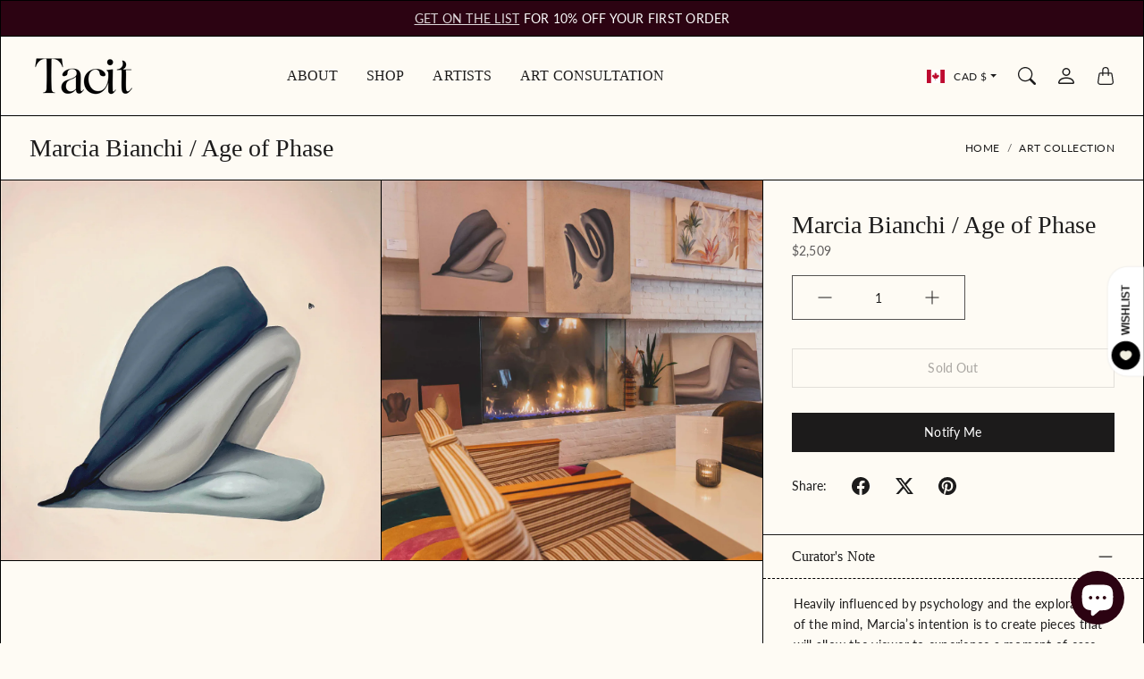

--- FILE ---
content_type: text/html; charset=utf-8
request_url: https://tacitcollective.com/variants/44512653574454?section_id=pickup-availability
body_size: -267
content:
<div id="shopify-section-pickup-availability" class="shopify-section"><link href="//tacitcollective.com/cdn/shop/t/16/assets/component-product-pickup-availability.css?v=14886405863278366171749414043" rel="stylesheet" type="text/css" media="all" />

<div class="PickupAvailability" data-section-id="pickup-availability"></div>
</div>

--- FILE ---
content_type: text/css
request_url: https://tacitcollective.com/cdn/shop/t/16/assets/theme.css?v=141435742991761674891749414045
body_size: 7992
content:
@charset "UTF-8";:root{--tg-container-gutter-x: .5rem;--tg-container-gutter-y: 1rem;--tg-sys-state-hover-state-layer-opacity: .08;--tg-sys-state-focus-state-layer-opacity: .12;--tg-sys-state-pressed-state-layer-opacity: .12;--tg-sys-color-shadow1: rgba(var(--tg-sys-color-on-background-rgb), .12);--tg-sys-color-shadow2: rgba(var(--tg-sys-color-on-background-rgb), .16);--tg-sys-color-shadow3: rgba(var(--tg-sys-color-on-background-rgb), .2);--tg-sys-shadow: 0px 3px 1px -2px rgba(var(--tg-sys-color-on-background-rgb), .2), 0px 2px 2px 0px rgba(var(--tg-sys-color-on-background-rgb), .14), 0px 1px 5px 0px rgba(var(--tg-sys-color-on-background-rgb), .12);--tg-sys-typescale-display-large-font: var(--tg-ref-typescale-display-font);--tg-sys-typescale-display-large-style: var(--tg-ref-display-font-style);--tg-sys-typescale-display-large-weight: 400;--tg-sys-typescale-display-large-size: calc(var(--tg-ref-display-font-scale) * 57px);--tg-sys-typescale-display-large-line-height: 1.12;--tg-sys-typescale-display-large-tracking: -.25px;--tg-sys-typescale-display-medium-font: var(--tg-ref-typescale-display-font);--tg-sys-typescale-display-medium-style: var(--tg-ref-display-font-style);--tg-sys-typescale-display-medium-weight: 400;--tg-sys-typescale-display-medium-size: calc(var(--tg-ref-display-font-scale) * 45px);--tg-sys-typescale-display-medium-line-height: 1.15;--tg-sys-typescale-display-medium-tracking: 0px;--tg-sys-typescale-display-small-font: var(--tg-ref-typescale-display-font);--tg-sys-typescale-display-small-style: var(--tg-ref-display-font-style);--tg-sys-typescale-display-small-weight: 400;--tg-sys-typescale-display-small-size: calc(var(--tg-ref-display-font-scale) * 36px);--tg-sys-typescale-display-small-line-height: 1.22;--tg-sys-typescale-display-small-tracking: 0px;--tg-sys-typescale-headline-large-font: var(--tg-ref-typescale-heading-font);--tg-sys-typescale-headline-large-style: var(--tg-ref-heading-font-style);--tg-sys-typescale-headline-large-weight: 400;--tg-sys-typescale-headline-large-size: calc(var(--tg-ref-heading-font-scale) * 32px);--tg-sys-typescale-headline-large-line-height: 1.25;--tg-sys-typescale-headline-large-tracking: 0px;--tg-sys-typescale-headline-medium-font: var(--tg-ref-typescale-heading-font);--tg-sys-typescale-headline-medium-style: var(--tg-ref-heading-font-style);--tg-sys-typescale-headline-medium-weight: 400;--tg-sys-typescale-headline-medium-size: calc(var(--tg-ref-heading-font-scale) * 28px);--tg-sys-typescale-headline-medium-line-height: 1.28;--tg-sys-typescale-headline-medium-tracking: 0px;--tg-sys-typescale-headline-small-font: var(--tg-ref-typescale-heading-font);--tg-sys-typescale-headline-small-style: var(--tg-ref-heading-font-style);--tg-sys-typescale-headline-small-weight: 400;--tg-sys-typescale-headline-small-size: calc(var(--tg-ref-heading-font-scale) * 25px);--tg-sys-typescale-headline-small-line-height: 1.33;--tg-sys-typescale-headline-small-tracking: 0px;--tg-sys-typescale-title-large-font: var(--tg-ref-typescale-heading-font);--tg-sys-typescale-title-large-style: var(--tg-ref-heading-font-style);--tg-sys-typescale-title-large-weight: 400;--tg-sys-typescale-title-large-size: calc(var(--tg-ref-heading-font-scale) * 20px);--tg-sys-typescale-title-large-line-height: 1.27;--tg-sys-typescale-title-large-tracking: 0px;--tg-sys-typescale-title-medium-font: var(--tg-ref-typescale-heading-font);--tg-sys-typescale-title-medium-style: var(--tg-ref-heading-font-style);--tg-sys-typescale-title-medium-weight: 500;--tg-sys-typescale-title-medium-size: calc(var(--tg-ref-heading-font-scale) * 16px);--tg-sys-typescale-title-medium-line-height: 1.5;--tg-sys-typescale-title-medium-tracking: .1px;--tg-sys-typescale-title-small-font: var(--tg-ref-typescale-heading-font);--tg-sys-typescale-title-small-style: var(--tg-ref-heading-font-style);--tg-sys-typescale-title-small-weight: 500;--tg-sys-typescale-title-small-size: calc(var(--tg-ref-heading-font-scale) * 14px);--tg-sys-typescale-title-small-line-height: 1.42;--tg-sys-typescale-title-small-tracking: .1px;--tg-sys-typescale-label-large-font: var(--tg-ref-typescale-text-font);--tg-sys-typescale-label-large-style: var(--tg-ref-text-font-style);--tg-sys-typescale-label-large-weight: 500;--tg-sys-typescale-label-large-size: calc(var(--tg-ref-text-font-scale) * 14px);--tg-sys-typescale-label-large-line-height: 1.43;--tg-sys-typescale-label-large-tracking: .1px;--tg-sys-typescale-label-medium-font: var(--tg-ref-typescale-text-font);--tg-sys-typescale-label-medium-style: var(--tg-ref-text-font-style);--tg-sys-typescale-label-medium-weight: 500;--tg-sys-typescale-label-medium-size: calc(var(--tg-ref-text-font-scale) * 12px);--tg-sys-typescale-label-medium-line-height: 1.33;--tg-sys-typescale-label-medium-tracking: .5px;--tg-sys-typescale-label-small-font: var(--tg-ref-typescale-text-font);--tg-sys-typescale-label-small-style: var(--tg-ref-text-font-style);--tg-sys-typescale-label-small-weight: 500;--tg-sys-typescale-label-small-size: calc(var(--tg-ref-text-font-scale) * 11px);--tg-sys-typescale-label-small-line-height: 1.45;--tg-sys-typescale-label-small-tracking: .5px;--tg-sys-typescale-body-large-font: var(--tg-ref-typescale-text-font);--tg-sys-typescale-body-large-style: var(--tg-ref-text-font-style);--tg-sys-typescale-body-large-weight: 400;--tg-sys-typescale-body-large-size: calc(var(--tg-ref-text-font-scale) * 16px);--tg-sys-typescale-body-large-line-height: 1.5;--tg-sys-typescale-body-large-tracking: .5px;--tg-sys-typescale-body-medium-font: var(--tg-ref-typescale-text-font);--tg-sys-typescale-body-medium-style: var(--tg-ref-text-font-style);--tg-sys-typescale-body-medium-weight: 400;--tg-sys-typescale-body-medium-size: calc(var(--tg-ref-text-font-scale) * 14px);--tg-sys-typescale-body-medium-line-height: 1.65;--tg-sys-typescale-body-medium-tracking: .25px;--tg-sys-typescale-body-small-font: var(--tg-ref-typescale-text-font);--tg-sys-typescale-body-small-style: var(--tg-ref-text-font-style);--tg-sys-typescale-body-small-weight: 400;--tg-sys-typescale-body-small-size: calc(var(--tg-ref-text-font-scale) * 12px);--tg-sys-typescale-body-small-line-height: 1.43;--tg-sys-typescale-body-small-tracking: .4px}@media screen and (max-width: 640px){:root{--tg-sys-typescale-display-large-size: calc(var(--tg-ref-display-font-scale) * 45px);--tg-sys-typescale-display-medium-size: calc(var(--tg-ref-display-font-scale) * 36px);--tg-sys-typescale-display-small-size: calc(var(--tg-ref-display-font-scale) * 28px)}}@media screen and (max-width: 640px){:root{--tg-sys-typescale-headline-large-size: calc(var(--tg-ref-heading-font-scale) * 28px);--tg-sys-typescale-headline-medium-size: calc(var(--tg-ref-heading-font-scale) * 25px);--tg-sys-typescale-headline-small-size: calc(var(--tg-ref-heading-font-scale) * 22px)}}.Ratio{position:relative;width:100%;display:block}.Ratio:before{display:block;padding-top:calc(100% / (var(--tg-aspect-ratio)));content:""}.Ratio>*{position:absolute;top:0;left:0;width:100%;height:100%}.Ratio>img,.Ratio>video{-o-object-fit:cover;object-fit:cover;max-height:100%;max-width:100%}.Ratio--contain>img,.Ratio--contain>video{-o-object-fit:contain;object-fit:contain}.Ratio--2x3{--tg-aspect-ratio: .6666666}.Ratio--3x4{--tg-aspect-ratio: .75}.Ratio--1x1{--tg-aspect-ratio: 1}.Ratio--4x3{--tg-aspect-ratio: 1.3333333}.Ratio--3x2{--tg-aspect-ratio: 1.5}.Ratio--16x9{--tg-aspect-ratio: 1.7777777}.Ratio--21x9{--tg-aspect-ratio: 2.333333}.Ratio--small{--tg-aspect-ratio: 2}.Ratio--medium{--tg-aspect-ratio: 1.5}.Ratio--large{--tg-aspect-ratio: 1}@media screen and (min-width: 1008px){.Ratio--small{--tg-aspect-ratio: 4}.Ratio--medium{--tg-aspect-ratio: 3}.Ratio--large{--tg-aspect-ratio: 2}}.ImageOverlay{position:relative}.ImageOverlay:after{position:absolute;content:"";width:100%;height:100%;left:0;top:0;background-color:#0000006e;transition:background .3s,border-radius .3s,opacity .3s}.ImageOverlay>*{z-index:0}.BackgroundOverlay{content:"";height:100%;width:100%;top:0;left:0;position:absolute;background-color:#0000006e;z-index:-1}.BackgroundOverlay--indexAuto{z-index:auto}@-webkit-keyframes loader-spin{0%{transform:rotate(0)}to{transform:rotate(360deg)}}@keyframes loader-spin{0%{transform:rotate(0)}to{transform:rotate(360deg)}}.Image--loader{position:absolute;display:block;top:0;bottom:0;left:0;right:0;opacity:0;visibility:hidden;margin:auto;pointer-events:none;overflow:hidden;z-index:-1;border:2px solid var(--tg-sys-color-accent);border-radius:50%;border-top:2px solid #fff;width:20px;height:20px;-webkit-animation:loader-spin 2s linear infinite;animation:loader-spin 2s linear infinite}.Loading .Image--loader{opacity:1;visibility:visible;z-index:1}feature-img{display:block}.Image--withLoader+.Image--loader{opacity:1;visibility:visible;z-index:1}.Image--withLoader.Image--loaded+.Image--loader,.no-js .Image--withLoader+.Image--loader{opacity:0;visibility:hidden;z-index:-1}.Image--withLoader{opacity:0}.no-js .Image--withLoader,.Image--withLoader.Image--loaded{opacity:1}.Image--fadeIn{transition:opacity .5s ease}.Hidden{display:none!important}@media screen and (max-width: 640px){.HiddenSmall{display:none!important}}@media screen and (min-width: 641px) and (max-width: 1007px){.HiddenMedium{display:none!important}}@media screen and (min-width: 641px){.HiddenMediumUp{display:none!important}}@media screen and (max-width: 1007px){.HiddenMediumDown{display:none!important}}@media screen and (min-width: 1008px){.HiddenLarge{display:none!important}}.TextMuted{color:var(--tg-sys-color-on-background-lighten)!important}.TextStart{text-align:start!important}.TextEnd{text-align:end!important}.TextCenter{text-align:center!important}.VisuallyHidden{position:absolute!important;overflow:hidden;width:1px;height:1px;margin:-1px;padding:0;border:0;clip:rect(0 0 0 0);word-wrap:normal!important}.SkipToContentLink:focus{z-index:9999;position:inherit;overflow:auto;width:auto;height:auto;clip:auto}.StretchedLink:after{position:absolute;top:0;right:0;bottom:0;left:0;z-index:1;content:""}.Fade{transition:opacity .15s linear}@media (prefers-reduced-motion: reduce){.Fade{transition:none}}.Fade:not(.Show){opacity:0}/*! normalize.css v8.0.1 | MIT License | github.com/necolas/normalize.css */*,*:before,*:after{box-sizing:border-box!important;-webkit-font-smoothing:antialiased;-moz-osx-font-smoothing:grayscale}html{line-height:1.15;-webkit-text-size-adjust:100%}body{margin:0;color:var(--tg-sys-color-on-background);background:var(--tg-sys-color-background);border:1px solid var(--tg-sys-color-outline);font-family:var(--tg-sys-typescale-body-medium-font);font-style:var(--tg-sys-typescale-body-medium-style);font-weight:var(--tg-sys-typescale-body-medium-weight);font-size:var(--tg-sys-typescale-body-medium-size);line-height:var(--tg-sys-typescale-body-medium-line-height);letter-spacing:var(--tg-sys-typescale-body-medium-tracking);-webkit-overflow-scrolling:touch}main{display:block}p{margin-top:0;margin-bottom:1rem}p:last-child{margin-bottom:0}h1{margin-top:0;margin-bottom:.5rem;font-family:var(--tg-sys-typescale-headline-large-font);font-style:var(--tg-sys-typescale-headline-large-style);font-weight:var(--tg-sys-typescale-headline-large-weight);font-size:var(--tg-sys-typescale-headline-large-size);line-height:var(--tg-sys-typescale-headline-large-line-height);letter-spacing:var(--tg-sys-typescale-headline-large-tracking)}h2{margin-top:0;margin-bottom:.75rem;font-family:var(--tg-sys-typescale-headline-medium-font);font-style:var(--tg-sys-typescale-headline-medium-style);font-weight:var(--tg-sys-typescale-headline-medium-weight);font-size:var(--tg-sys-typescale-headline-medium-size);line-height:var(--tg-sys-typescale-headline-medium-line-height);letter-spacing:var(--tg-sys-typescale-headline-medium-tracking)}h3{margin-top:0;margin-bottom:.5rem;font-family:var(--tg-sys-typescale-headline-small-font);font-style:var(--tg-sys-typescale-headline-small-style);font-weight:var(--tg-sys-typescale-headline-small-weight);font-size:var(--tg-sys-typescale-headline-small-size);line-height:var(--tg-sys-typescale-headline-small-line-height);letter-spacing:var(--tg-sys-typescale-headline-small-tracking)}h4{margin-top:0;margin-bottom:.5rem;font-family:var(--tg-sys-typescale-title-large-font);font-style:var(--tg-sys-typescale-title-large-style);font-weight:var(--tg-sys-typescale-title-large-weight);font-size:var(--tg-sys-typescale-title-large-size);line-height:var(--tg-sys-typescale-title-large-line-height);letter-spacing:var(--tg-sys-typescale-title-large-tracking)}h5{margin-top:0;margin-bottom:.5rem;font-family:var(--tg-sys-typescale-title-medium-font);font-style:var(--tg-sys-typescale-title-medium-style);font-weight:var(--tg-sys-typescale-title-medium-weight);font-size:var(--tg-sys-typescale-title-medium-size);line-height:var(--tg-sys-typescale-title-medium-line-height);letter-spacing:var(--tg-sys-typescale-title-medium-tracking)}h6{margin-top:0;margin-bottom:.5rem;font-family:var(--tg-sys-typescale-title-small-font);font-style:var(--tg-sys-typescale-title-small-style);font-weight:var(--tg-sys-typescale-title-small-weight);font-size:var(--tg-sys-typescale-title-small-size);line-height:var(--tg-sys-typescale-title-small-line-height);letter-spacing:var(--tg-sys-typescale-title-small-tracking)}hr{box-sizing:content-box;height:0;overflow:visible}pre{font-family:monospace,monospace;font-size:1em}a{background-color:transparent;color:var(--tg-sys-color-on-background);text-decoration:none}a:active,a:hover{outline:0}ol,ul{-webkit-padding-start:2rem;padding-inline-start:2rem}ol,ul,dl{margin-top:0;margin-bottom:1rem}ol ol,ul ul,ol ul,ul ol{margin-bottom:0}dt{font-weight:700}dd{margin-bottom:.5rem;-webkit-margin-start:0;margin-inline-start:0}blockquote{font-style:italic;color:rgba(var(--tg-sys-color-on-background-rgb),.75);-webkit-border-start:.2rem solid rgba(var(--tg-sys-color-on-background-rgb),.2);border-inline-start:.2rem solid rgba(var(--tg-sys-color-on-background-rgb),.2);-webkit-padding-start:1rem;padding-inline-start:1rem}@media screen and (min-width: 641px){blockquote{-webkit-padding-start:1.5rem;padding-inline-start:1.5rem}}abbr[title]{border-bottom:none;text-decoration:underline;-webkit-text-decoration:underline dotted;text-decoration:underline dotted}b,strong{font-weight:bolder}code,kbd,samp{font-family:monospace,monospace;font-size:1em}small{font-size:80%}sub,sup{font-size:75%;line-height:0;position:relative;vertical-align:baseline}sub{bottom:-.25em}sup{top:-.5em}table{caption-side:bottom;border-collapse:collapse}caption{padding-top:.5rem;padding-bottom:.5rem;text-align:start}th{text-align:inherit;text-align:-webkit-match-parent}thead,tbody,tfoot,tr,td,th{border-color:inherit;border-style:solid;border-width:0}table:not([class]){table-layout:fixed;border-collapse:collapse;border-style:hidden;box-shadow:0 0 0 1px rgba(var(--tg-sys-color-on-background-rgb),.75);margin-bottom:.5rem}table:not([class]) td,table:not([class]) th{padding:.5em .75em;border:1px solid rgba(var(--tg-sys-color-on-background-rgb),.75);border-color:rgba(var(--tg-sys-color-on-background-rgb),.75)}img{border-style:none}button,input,optgroup,select,textarea{font-family:inherit;font-size:100%;line-height:1.15;margin:0}button{color:var(--tg-sys-color-on-background)}button,input{overflow:visible}button,select{text-transform:none}button,[type=button],[type=reset],[type=submit]{-webkit-appearance:button}button::-moz-focus-inner,[type=button]::-moz-focus-inner,[type=reset]::-moz-focus-inner,[type=submit]::-moz-focus-inner{border-style:none;padding:0}button:-moz-focusring,[type=button]:-moz-focusring,[type=reset]:-moz-focusring,[type=submit]:-moz-focusring{outline:1px dotted ButtonText}fieldset{padding:.35em .75em .625em}legend{box-sizing:border-box;color:inherit;display:table;max-width:100%;padding:0;white-space:normal}progress{vertical-align:baseline}textarea{overflow:auto}[type=checkbox],[type=radio]{box-sizing:border-box;padding:0}[type=number]::-webkit-inner-spin-button,[type=number]::-webkit-outer-spin-button{height:auto}[type=search]{-webkit-appearance:textfield;outline-offset:-2px}[type=search]::-webkit-search-decoration{-webkit-appearance:none}::-webkit-file-upload-button{-webkit-appearance:button;font:inherit}details{display:block}summary{display:list-item}template{display:none}[hidden]{display:none}img,video,iframe{max-inline-size:100%;block-size:auto}:root{--duration-short: .1s;--duration-default: .2s;--duration-long: .5s}summary{cursor:pointer;list-style:none;position:relative}summary::-webkit-details-marker{display:none}.no-js:not(html){display:none!important}html.no-js .no-js:not(html){display:block!important}.no-js-inline{display:none!important}html.no-js .no-js-inline{display:inline-block!important}html.no-js .no-js-hidden{display:none!important}*:focus:not(:focus-visible){outline:0;box-shadow:none}*:focus-visible{outline:2px solid rgba(var(--tg-sys-color-on-background-rgb),.5);outline-offset:.3rem;box-shadow:0 0 0 .3rem var(--tg-sys-color-background),0 0 .5rem .4rem rgba(var(--tg-sys-color-on-background-rgb),.3)}.focused,.no-js *:focus{outline:.2rem solid rgba(var(--tg-sys-color-on-background-rgb),.5);outline-offset:.3rem;box-shadow:0 0 0 .3rem var(--tg-sys-color-background),0 0 .5rem .4rem rgba(var(--tg-sys-color-on-background-rgb),.3)}.no-js *:focus:not(:focus-visible){outline:0;box-shadow:none}.focus-inset:focus-visible{outline:.2rem solid rgba(var(--tg-sys-color-on-background-rgb),.5);outline-offset:-.2rem;box-shadow:0 0 .2rem rgba(var(--tg-sys-color-on-background-rgb),.3)}.focused.focus-inset,.no-js .focus-inset:focus{outline:.2rem solid rgba(var(--tg-sys-color-on-background-rgb),.5);outline-offset:-.2rem;box-shadow:0 0 .2rem rgba(var(--tg-sys-color-on-background-rgb),.3)}.no-js .focus-inset:focus:not(:focus-visible){outline:0;box-shadow:none}.focus-none{box-shadow:none!important;outline:0!important}.focus-offset:focus-visible{outline:.2rem solid rgba(var(--tg-sys-color-on-background-rgb),.5);outline-offset:1rem;box-shadow:0 0 0 1rem var(--tg-sys-color-background),0 0 .2rem 1.2rem rgba(var(--tg-sys-color-on-background-rgb),.3)}.focus-offset.focused,.no-js .focus-offset:focus{outline:.2rem solid rgba(var(--tg-sys-color-on-background-rgb),.5);outline-offset:1rem;box-shadow:0 0 0 1rem var(--tg-sys-color-background),0 0 .2rem 1.2rem rgba(var(--tg-sys-color-on-background-rgb),.3)}.no-js .focus-offset:focus:not(:focus-visible){outline:0;box-shadow:none}.Form__Input:focus-visible,.Form__Select:focus-visible{box-shadow:0 0 0 2px var(--tg-sys-color-on-background);outline:0}.Form__Input:focus,.Form__Select:focus{box-shadow:0 0 0 2px var(--tg-sys-color-on-background);outline:0}[role=main] .shopify-section:first-child{--section-is-first: 1}.Gradient{background:var(--tg-sys-gradient-background);background-attachment:fixed}.DisplayLarge{font-family:var(--tg-sys-typescale-display-large-font);font-style:var(--tg-sys-typescale-display-large-style);font-weight:var(--tg-sys-typescale-display-large-weight);font-size:var(--tg-sys-typescale-display-large-size);line-height:var(--tg-sys-typescale-display-large-line-height);letter-spacing:var(--tg-sys-typescale-display-large-tracking)}.DisplayMedium{font-family:var(--tg-sys-typescale-display-medium-font);font-style:var(--tg-sys-typescale-display-medium-style);font-weight:var(--tg-sys-typescale-display-medium-weight);font-size:var(--tg-sys-typescale-display-medium-size);line-height:var(--tg-sys-typescale-display-medium-line-height);letter-spacing:var(--tg-sys-typescale-display-medium-tracking)}.DisplaySmall{font-family:var(--tg-sys-typescale-display-small-font);font-style:var(--tg-sys-typescale-display-small-style);font-weight:var(--tg-sys-typescale-display-small-weight);font-size:var(--tg-sys-typescale-display-small-size);line-height:var(--tg-sys-typescale-display-small-line-height);letter-spacing:var(--tg-sys-typescale-display-small-tracking)}.HeadlineLarge{font-family:var(--tg-sys-typescale-headline-large-font);font-style:var(--tg-sys-typescale-headline-large-style);font-weight:var(--tg-sys-typescale-headline-large-weight);font-size:var(--tg-sys-typescale-headline-large-size);line-height:var(--tg-sys-typescale-headline-large-line-height);letter-spacing:var(--tg-sys-typescale-headline-large-tracking)}.HeadlineMedium{font-family:var(--tg-sys-typescale-headline-medium-font);font-style:var(--tg-sys-typescale-headline-medium-style);font-weight:var(--tg-sys-typescale-headline-medium-weight);font-size:var(--tg-sys-typescale-headline-medium-size);line-height:var(--tg-sys-typescale-headline-medium-line-height);letter-spacing:var(--tg-sys-typescale-headline-medium-tracking)}.HeadlineSmall{font-family:var(--tg-sys-typescale-headline-small-font);font-style:var(--tg-sys-typescale-headline-small-style);font-weight:var(--tg-sys-typescale-headline-small-weight);font-size:var(--tg-sys-typescale-headline-small-size);line-height:var(--tg-sys-typescale-headline-small-line-height);letter-spacing:var(--tg-sys-typescale-headline-small-tracking)}.TitleLarge{font-family:var(--tg-sys-typescale-title-large-font);font-style:var(--tg-sys-typescale-title-large-style);font-weight:var(--tg-sys-typescale-title-large-weight);font-size:var(--tg-sys-typescale-title-large-size);line-height:var(--tg-sys-typescale-title-large-line-height);letter-spacing:var(--tg-sys-typescale-title-large-tracking)}.TitleMedium{font-family:var(--tg-sys-typescale-title-medium-font);font-style:var(--tg-sys-typescale-title-medium-style);font-weight:var(--tg-sys-typescale-title-medium-weight);font-size:var(--tg-sys-typescale-title-medium-size);line-height:var(--tg-sys-typescale-title-medium-line-height);letter-spacing:var(--tg-sys-typescale-title-medium-tracking)}.TitleSmall{font-family:var(--tg-sys-typescale-title-small-font);font-style:var(--tg-sys-typescale-title-small-style);font-weight:var(--tg-sys-typescale-title-small-weight);font-size:var(--tg-sys-typescale-title-small-size);line-height:var(--tg-sys-typescale-title-small-line-height);letter-spacing:var(--tg-sys-typescale-title-small-tracking)}.LabelLarge{font-family:var(--tg-sys-typescale-label-large-font);font-style:var(--tg-sys-typescale-label-large-style);font-weight:var(--tg-sys-typescale-label-large-weight);font-size:var(--tg-sys-typescale-label-large-size);line-height:var(--tg-sys-typescale-label-large-line-height);letter-spacing:var(--tg-sys-typescale-label-large-tracking)}.LabelMedium{font-family:var(--tg-sys-typescale-label-medium-font);font-style:var(--tg-sys-typescale-label-medium-style);font-weight:var(--tg-sys-typescale-label-medium-weight);font-size:var(--tg-sys-typescale-label-medium-size);line-height:var(--tg-sys-typescale-label-medium-line-height);letter-spacing:var(--tg-sys-typescale-label-medium-tracking)}.LabelSmall{font-family:var(--tg-sys-typescale-label-small-font);font-style:var(--tg-sys-typescale-label-small-style);font-weight:var(--tg-sys-typescale-label-small-weight);font-size:var(--tg-sys-typescale-label-small-size);line-height:var(--tg-sys-typescale-label-small-line-height);letter-spacing:var(--tg-sys-typescale-label-small-tracking)}.BodyLarge{font-family:var(--tg-sys-typescale-body-large-font);font-style:var(--tg-sys-typescale-body-large-style);font-weight:var(--tg-sys-typescale-body-large-weight);font-size:var(--tg-sys-typescale-body-large-size);line-height:var(--tg-sys-typescale-body-large-line-height);letter-spacing:var(--tg-sys-typescale-body-large-tracking)}.BodyMedium{font-family:var(--tg-sys-typescale-body-medium-font);font-style:var(--tg-sys-typescale-body-medium-style);font-weight:var(--tg-sys-typescale-body-medium-weight);font-size:var(--tg-sys-typescale-body-medium-size);line-height:var(--tg-sys-typescale-body-medium-line-height);letter-spacing:var(--tg-sys-typescale-body-medium-tracking)}.BodySmall{font-family:var(--tg-sys-typescale-body-small-font);font-style:var(--tg-sys-typescale-body-small-style);font-weight:var(--tg-sys-typescale-body-small-weight);font-size:var(--tg-sys-typescale-body-small-size);line-height:var(--tg-sys-typescale-body-small-line-height);letter-spacing:var(--tg-sys-typescale-body-small-tracking)}.TableWrapper{overflow:auto;-webkit-overflow-scrolling:touch;margin-bottom:-1px}.Table,.RTE table{--tg-table-bg: transparent;--tg-table-accent-bg: transparent;--tg-table-striped-color: var(--tg-sys-color-on-background);--tg-table-striped-bg: rgba(var(--tg-sys-color-on-background-rgb), .05);--tg-table-hover-color: var(--tg-sys-color-on-background);--tg-table-hover-bg: rgba(var(--tg-sys-color-on-background-rgb), .075);width:100%;margin-bottom:1rem;color:var(--tg-sys-color-on-background);vertical-align:top;border-color:rgba(var(--tg-sys-color-on-background-rgb),.75)}.Table>:not(caption)>*>*,.RTE table>:not(caption)>*>*{padding:.5rem;background-color:var(--tg-table-bg);border-bottom-width:1px;box-shadow:inset 0 0 0 9999px var(--tg-table-accent-bg)}.Table>tbody,.RTE table>tbody{vertical-align:inherit}.Table>thead,.RTE table>thead{vertical-align:bottom}.Table td,.RTE table td{vertical-align:middle}.Table--striped>tbody>tr:nth-of-type(odd)>*,.RTE table>tbody>tr:nth-of-type(odd)>*{background-color:var(--tg-table-striped-bg);color:var(--tg-table-striped-color)}.Table--hover>tbody>tr:hover>*,.RTE table>tbody>tr:hover>*{background-color:var(--tg-table-hover-bg);color:var(--tg-table-hover-color)}.Table--bordered>:not(caption)>*,.RTE table>:not(caption)>*{border-width:1px 0}.Table--bordered>:not(caption)>*>*,.RTE table>:not(caption)>*>*{border-width:0 1px}.Form__Submit{display:block}.Form__Alert{margin-top:.5rem}.Form__Item{margin-bottom:1rem}.Grid__Item .Form__Item{margin-bottom:0}.Form__ItemGroup{position:relative;display:flex;flex-wrap:wrap;align-items:stretch;width:100%}.Form__ItemGroup>.Form__Item{position:relative;flex:1 1 auto;width:1%;min-width:0}.Form__ItemGroup>.Form__Item:first-child{-webkit-padding-end:4px;padding-inline-end:4px}.Form__ItemGroup>.Form__Item:last-child{padding-left:4px}.Form__ItemGroup>.Form__Item:focus{z-index:3}.Form__ItemGroup .Button,.Form__ItemGroup .shopify-payment-button__button.shopify-payment-button__button--unbranded{position:relative;z-index:2}.Form__ItemGroup .Button:focus,.Form__ItemGroup .shopify-payment-button__button.shopify-payment-button__button--unbranded:focus{z-index:3}.Form__Label{margin-bottom:.5rem}.Form__Item--floatingLabel{position:relative}.Form__Item--floatingLabel>.Form__Input,.Form__Item--floatingLabel>.Form__Select{height:calc(3.5rem + 2px);line-height:1.25}.Form__Item--floatingLabel>label{display:flex;align-items:center;position:absolute;color:rgba(var(--tg-sys-color-on-background-rgb),.5);top:0;left:0;height:auto;padding:1rem .75rem;pointer-events:none;border:1px solid transparent;transform-origin:0 0;transition:opacity .1s ease-in-out,transform .1s ease-in-out}.Form__Item--floatingLabel>.Form__Input{padding:1rem .75rem}.Form__Item--floatingLabel>.Form__Input::-moz-placeholder{color:transparent}.Form__Item--floatingLabel>.Form__Input:-ms-input-placeholder{color:transparent}.Form__Item--floatingLabel>.Form__Input::placeholder{color:transparent}.Form__Item--floatingLabel>.Form__Input:not(:-moz-placeholder-shown){padding-top:1.625rem;padding-bottom:.625rem}.Form__Item--floatingLabel>.Form__Input:not(:-ms-input-placeholder){padding-top:1.625rem;padding-bottom:.625rem}.Form__Item--floatingLabel>.Form__Input:focus,.Form__Item--floatingLabel>.Form__Input:not(:placeholder-shown){padding-top:1.625rem;padding-bottom:.625rem}.Form__Item--floatingLabel>.Form__Input:-webkit-autofill{padding-top:1.625rem;padding-bottom:.625rem}.Form__Item--floatingLabel>.Form__Select{padding-top:1.625rem;padding-bottom:.625rem}.Form__Item--floatingLabel>.Form__Input:not(:-moz-placeholder-shown)~label{opacity:.65;transform:scale(.85) translateY(-.5rem) translate(.15rem)}.Form__Item--floatingLabel>.Form__Input:not(:-ms-input-placeholder)~label{opacity:.65;transform:scale(.85) translateY(-.5rem) translate(.15rem)}.Form__Item--floatingLabel>.Form__Input:focus~label,.Form__Item--floatingLabel>.Form__Input:not(:placeholder-shown)~label,.Form__Item--floatingLabel>.Form__Select~label{opacity:.65;transform:scale(.85) translateY(-.5rem) translate(.15rem)}.Form__Item--floatingLabel>.Form__Input:-webkit-autofill~label{opacity:.65;transform:scale(.85) translateY(-.5rem) translate(.15rem)}[dir=rtl] .Form__Item--floatingLabel>label{left:auto;right:0}.Form__Text{margin-top:.25rem;font-size:.875em;color:var(--tg-sys-color-on-background-lighten)}.Form__Input{display:block;width:100%;padding:.5rem .75rem;font-weight:400;line-height:1.5;color:var(--tg-sys-color-on-background);background-color:transparent;background-clip:padding-box;border:1px solid rgba(var(--tg-sys-color-on-background-rgb),.75);-webkit-appearance:none;-moz-appearance:none;appearance:none;border-radius:0;transition:border-color .15s ease-in-out,box-shadow .15s ease-in-out}.Form__Input::-moz-placeholder{color:var(--tg-sys-color-on-background-lighten);opacity:1}.Form__Input:-ms-input-placeholder{color:var(--tg-sys-color-on-background-lighten);opacity:1}.Form__Input::placeholder{color:var(--tg-sys-color-on-background-lighten);opacity:1}.Form__Input:disabled,.Form__Input[readonly]{background-color:rgba(var(--tg-sys-color-on-background-rgb),.04);opacity:1}textarea.Form__Input{min-height:calc(1.5em + .75rem + 2px)}.Form__InputGroup{position:relative;display:flex;flex-wrap:wrap;align-items:stretch;width:100%}.Form__Select{display:block;width:100%;padding:.375rem 2.25rem .375rem .75rem;-moz-padding-start:calc(.75rem - 3px);font-weight:400;line-height:1.5;color:var(--tg-sys-color-on-background);background-color:transparent;background-image:var(--tg-component-icon-arrow-down);background-repeat:no-repeat;background-position:right .75rem center;background-size:16px 12px;border:1px solid rgba(var(--tg-sys-color-on-background-rgb),.75);transition:border-color .15s ease-in-out,box-shadow .15s ease-in-out;-webkit-appearance:none;-moz-appearance:none;appearance:none}.Form__Select[multiple],.Form__Select[size]:not([size="1"]){-webkit-padding-end:.75rem;padding-inline-end:.75rem;background-image:none}.Form__Select:disabled{background-color:#e9ecef}.Form__Select:-moz-focusring{color:transparent;text-shadow:0 0 0 #212529}.FormCheck{display:block;min-height:1.5rem;margin-bottom:.125rem}.FormCheck .FormCheck__Input,.FormCheck .Icon--checkbox-checked,.FormCheck .FormCheck__Input:checked+label .Icon--checkbox-unchecked,.FormCheck .Icon--radio-checked,.FormCheck .FormCheck__Input:checked+label .Icon--radio-unchecked{display:none}.FormCheck .FormCheck__Input:checked+label .Icon--checkbox-checked,.FormCheck .Icon--checkbox-unchecked,.FormCheck .FormCheck__Input:checked+label .Icon--radio-checked,.FormCheck .Icon--radio-unchecked{display:inline-block}.FormCheck .Icon{-webkit-margin-end:.375rem;margin-inline-end:.375rem}.FormCheck__Label{display:flex;align-items:center}.Nav{display:flex;flex-wrap:wrap;-webkit-padding-start:0;padding-inline-start:0;margin-bottom:0;list-style:none}.Nav--vertical{flex-direction:column}.Nav--vertical .Nav__Link{padding:.375rem 0}.Nav--icons .Nav__Item{display:flex;align-items:center}.Nav__Link{display:block;padding:.5rem 1rem;position:relative;color:var(--tg-sys-color-on-background);text-decoration:none;transition:color .15s ease-in-out,background-color .15s ease-in-out,border-color .15s ease-in-out;word-break:break-word}.Nav__Link--underline{display:inline-block;padding:0}.Nav__Link--underline:after{content:"";position:absolute;width:100%;height:2px;display:block;bottom:-2px;background:currentColor;left:0}.Nav__Link--underline:hover:after{transform:scaleX(1);transform-origin:center left}.Nav--small .Nav__Link{padding:.5rem}.List{margin:0;padding:0}.List--unstyle{list-style:none}.List--inline{list-style:none;display:inline-flex;flex-wrap:wrap}.List--horizontal{list-style:none;display:flex;flex-wrap:wrap}.List--icons .List__Item{display:flex;align-items:center;padding:4px}.Animate--staggering .Animate__Item{opacity:0}.no-js .Animate--staggering .Animate__Item{opacity:1}.RTE{word-break:break-word}.RTE:after{clear:both;content:"";display:block}.RTE>p:first-child{margin-top:0}.RTE p{margin-bottom:.5rem}.RTE>p:last-child{margin-bottom:0}.RTE table{table-layout:fixed}@media screen and (min-width: 1008px){.RTE table td{padding:.5rem .75rem}}.RTE img{height:auto;max-width:100%;padding-top:.5rem;padding-bottom:.5rem}.RTE ul,.RTE ol{list-style-position:inside;-webkit-padding-start:2rem;padding-inline-start:2rem}.RTE li{list-style:inherit}.RTE li:last-child{margin-bottom:0}.RTE a{opacity:.85;transition:text-decoration-thickness .1s ease;text-decoration:underline;text-underline-offset:4px;-webkit-text-decoration-color:var(--tg-sys-color-on-background);text-decoration-color:var(--tg-sys-color-on-background);text-decoration-thickness:1px}.RTE a:hover{opacity:1;text-decoration-thickness:1.5px;-webkit-text-decoration-color:var(--tg-sys-color-on-background);text-decoration-color:var(--tg-sys-color-on-background)}.RTE blockquote{display:inline-flex}.RTE blockquote>*{margin:-.5rem 0}.RTE table{font-family:var(--tg-sys-typescale-body-small-font);font-style:var(--tg-sys-typescale-body-small-style);font-weight:var(--tg-sys-typescale-body-small-weight);font-size:var(--tg-sys-typescale-body-small-size);line-height:var(--tg-sys-typescale-body-small-line-height);letter-spacing:var(--tg-sys-typescale-body-small-tracking)}.RTE :is(iframe[src*=youtube],iframe[src*="youtu.be"],iframe[src*=vimeo]){aspect-ratio:16/9;height:auto}.RTE figure{margin:0}.Container{width:100%;padding-right:calc(var(--tg-container-gutter-x) * 2);padding-left:calc(var(--tg-container-gutter-x) * 2);margin-right:auto;margin-left:auto}@media screen and (min-width: 641px){.Container{padding-right:calc(var(--tg-container-gutter-x) * 3);padding-left:calc(var(--tg-container-gutter-x) * 3)}}@media screen and (min-width: 1280px){.Container{padding-right:calc(var(--tg-container-gutter-x) * 4);padding-left:calc(var(--tg-container-gutter-x) * 4)}}.Container{max-width:1280px}.Container--narrow,.shopify-policy__container{max-width:960px}.Container--noGutter{padding:0}.Container--fluid{max-width:none}.Container--relative{position:relative}.Container--fitScreen{min-height:calc(var(--tg-window-height) - var(--tg-header-height, 0px) - var(--tg-announcement-bar-height, 0px) - var(--tg-page-header-height, 0px));display:flex;align-items:center;justify-content:center}.Container--spacingContainerGutter{margin-top:calc(var(--tg-container-gutter-x) * 2);margin-bottom:calc(var(--tg-container-gutter-x) * 2)}@media screen and (min-width: 641px){.Container--spacingContainerGutter{margin-top:calc(var(--tg-container-gutter-x) * 3);margin-bottom:calc(var(--tg-container-gutter-x) * 3)}}@media screen and (min-width: 1280px){.Container--spacingContainerGutter{margin-top:calc(var(--tg-container-gutter-x) * 4);margin-bottom:calc(var(--tg-container-gutter-x) * 4)}}.Container--spacingNone{margin-top:-1px}.Container--spacingTop{margin-top:calc(var(--tg-container-gutter-y) * 2)}@media screen and (min-width: 641px){.Container--spacingTop{margin-top:calc(var(--tg-container-gutter-y) * 3)}}@media screen and (min-width: 1280px){.Container--spacingTop{margin-top:calc(var(--tg-container-gutter-y) * 4)}}.Container--spacingBottom{margin-top:-1px;margin-bottom:calc(var(--tg-container-gutter-y) * 2)}@media screen and (min-width: 641px){.Container--spacingBottom{margin-bottom:calc(var(--tg-container-gutter-y) * 3)}}@media screen and (min-width: 1280px){.Container--spacingBottom{margin-bottom:calc(var(--tg-container-gutter-y) * 4)}}.Container--spacingMedium{margin-top:calc(var(--tg-container-gutter-y) * 2);margin-bottom:calc(var(--tg-container-gutter-y) * 2)}@media screen and (min-width: 641px){.Container--spacingMedium{margin-top:calc(var(--tg-container-gutter-y) * 3);margin-bottom:calc(var(--tg-container-gutter-y) * 3)}}@media screen and (min-width: 1280px){.Container--spacingMedium{margin-top:calc(var(--tg-container-gutter-y) * 4);margin-bottom:calc(var(--tg-container-gutter-y) * 4)}}.Container--spacingMediumPadding{padding-top:calc(var(--tg-container-gutter-y) * 2);padding-bottom:calc(var(--tg-container-gutter-y) * 2)}@media screen and (min-width: 641px){.Container--spacingMediumPadding{padding-top:calc(var(--tg-container-gutter-y) * 3);padding-bottom:calc(var(--tg-container-gutter-y) * 3)}}@media screen and (min-width: 1280px){.Container--spacingMediumPadding{padding-top:calc(var(--tg-container-gutter-y) * 4);padding-bottom:calc(var(--tg-container-gutter-y) * 4)}}.Grid{display:flex;flex-wrap:wrap;margin-top:-1px;-webkit-margin-end:-1px;margin-inline-end:-1px;-webkit-margin-start:0;margin-inline-start:0;border-top:1px solid var(--tg-sys-color-outline)}.Grid__Item{box-sizing:border-box;flex-shrink:0;flex-grow:1;max-width:100%;padding:0;width:100%;-webkit-border-end:1px solid var(--tg-sys-color-outline);border-inline-end:1px solid var(--tg-sys-color-outline);border-bottom:1px solid var(--tg-sys-color-outline)}.Grid--spacing{border:none;margin-top:calc(var(--tg-grid-gutter-y) * -.5);margin-right:calc(var(--tg-grid-gutter-x) * -.5);margin-left:calc(var(--tg-grid-gutter-x) * -.5)}.Grid__Item--spacing{border:none;padding-left:calc(var(--tg-grid-gutter-x) * .5);padding-right:calc(var(--tg-grid-gutter-x) * .5);padding-top:calc(var(--tg-grid-gutter-y) * .5);padding-bottom:calc(var(--tg-grid-gutter-y) * .5)}.Carousel__Item{width:100%}.\31\/2,.\32\/4,.\36\/12{flex:0 0 auto;width:50%}.\31\/3,.\34\/12{flex:0 0 auto;width:33.33333%}.\32\/3,.\38\/12{flex:0 0 auto;width:66.66667%}.\31\/4,.\33\/12{flex:0 0 auto;width:25%}.\33\/4,.\39\/12{flex:0 0 auto;width:75%}.\31\/5{flex:0 0 auto;width:20%}.\31\/6{flex:0 0 auto;width:16.66666%}.\31\/7{flex:0 0 auto;width:14.28571%}.\31\/8{flex:0 0 auto;width:12.5%}.\31\/9{flex:0 0 auto;width:11.11111%}.\31\/10{flex:0 0 auto;width:10%}.\31\/11{flex:0 0 auto;width:9.0909%}.\31\/12{flex:0 0 auto;width:8.33333%}.\32\/12{flex:0 0 auto;width:16.66667%}.\35\/12{flex:0 0 auto;width:41.66667%}.\37\/12{flex:0 0 auto;width:58.33333%}.\31 0\/12{flex:0 0 auto;width:83.33333%}.\31 1\/12{flex:0 0 auto;width:91.66667%}@media screen and (max-width: 640px){.\31\/2--small,.\32\/4--small,.\36\/12--small{flex:0 0 auto;width:50%}.\31\/3--small,.\34\/12--small{flex:0 0 auto;width:33.33333%}.\32\/3--small,.\38\/12--small{flex:0 0 auto;width:66.66667%}.\31\/4--small,.\33\/12--small{flex:0 0 auto;width:25%}.\33\/4--small,.\39\/12--small{flex:0 0 auto;width:75%}.\31\/5--small{flex:0 0 auto;width:20%}.\31\/6--small{flex:0 0 auto;width:16.66666%}.\31\/7--small{flex:0 0 auto;width:14.28571%}.\31\/8--small{flex:0 0 auto;width:12.5%}.\31\/9--small{flex:0 0 auto;width:11.11111%}.\31\/10--small{flex:0 0 auto;width:10%}.\31\/11--small{flex:0 0 auto;width:9.0909%}.\31\/12--small{flex:0 0 auto;width:8.33333%}.\32\/12--small{flex:0 0 auto;width:16.66667%}.\35\/12--small{flex:0 0 auto;width:41.66667%}.\37\/12--small{flex:0 0 auto;width:58.33333%}.\31 0\/12--small{flex:0 0 auto;width:83.33333%}.\31 1\/12--small{flex:0 0 auto;width:91.66667%}}@media screen and (min-width: 641px) and (max-width: 1007px){.\31\/2--medium,.\32\/4--medium,.\36\/12--medium{flex:0 0 auto;width:50%}.\31\/3--medium,.\34\/12--medium{flex:0 0 auto;width:33.33333%}.\32\/3--medium,.\38\/12--medium{flex:0 0 auto;width:66.66667%}.\31\/4--medium,.\33\/12--medium{flex:0 0 auto;width:25%}.\33\/4--medium,.\39\/12--medium{flex:0 0 auto;width:75%}.\31\/5--medium{flex:0 0 auto;width:20%}.\31\/6--medium{flex:0 0 auto;width:16.66666%}.\31\/7--medium{flex:0 0 auto;width:14.28571%}.\31\/8--medium{flex:0 0 auto;width:12.5%}.\31\/9--medium{flex:0 0 auto;width:11.11111%}.\31\/10--medium{flex:0 0 auto;width:10%}.\31\/11--medium{flex:0 0 auto;width:9.0909%}.\31\/12--medium{flex:0 0 auto;width:8.33333%}.\32\/12--medium{flex:0 0 auto;width:16.66667%}.\35\/12--medium{flex:0 0 auto;width:41.66667%}.\37\/12--medium{flex:0 0 auto;width:58.33333%}.\31 0\/12--medium{flex:0 0 auto;width:83.33333%}.\31 1\/12--medium{flex:0 0 auto;width:91.66667%}}@media screen and (max-width: 1007px){.\31\/2--medium-down,.\32\/4--medium-down,.\36\/12--medium-down{flex:0 0 auto;width:50%}.\31\/3--medium-down,.\34\/12--medium-down{flex:0 0 auto;width:33.33333%}.\32\/3--medium-down,.\38\/12--medium-down{flex:0 0 auto;width:66.66667%}.\31\/4--medium-down,.\33\/12--medium-down{flex:0 0 auto;width:25%}.\33\/4--medium-down,.\39\/12--medium-down{flex:0 0 auto;width:75%}.\31\/5--medium-down{flex:0 0 auto;width:20%}.\31\/6--medium-down{flex:0 0 auto;width:16.66666%}.\31\/7--medium-down{flex:0 0 auto;width:14.28571%}.\31\/8--medium-down{flex:0 0 auto;width:12.5%}.\31\/9--medium-down{flex:0 0 auto;width:11.11111%}.\31\/10--medium-down{flex:0 0 auto;width:10%}.\31\/11--medium-down{flex:0 0 auto;width:9.0909%}.\31\/12--medium-down{flex:0 0 auto;width:8.33333%}.\32\/12--medium-down{flex:0 0 auto;width:16.66667%}.\35\/12--medium-down{flex:0 0 auto;width:41.66667%}.\37\/12--medium-down{flex:0 0 auto;width:58.33333%}.\31 0\/12--medium-down{flex:0 0 auto;width:83.33333%}.\31 1\/12--medium-down{flex:0 0 auto;width:91.66667%}}@media screen and (min-width: 641px){.\31\/2--medium-up,.\32\/4--medium-up,.\36\/12--medium-up{flex:0 0 auto;width:50%}.\31\/3--medium-up,.\34\/12--medium-up{flex:0 0 auto;width:33.33333%}.\32\/3--medium-up,.\38\/12--medium-up{flex:0 0 auto;width:66.66667%}.\31\/4--medium-up,.\33\/12--medium-up{flex:0 0 auto;width:25%}.\33\/4--medium-up,.\39\/12--medium-up{flex:0 0 auto;width:75%}.\31\/5--medium-up{flex:0 0 auto;width:20%}.\31\/6--medium-up{flex:0 0 auto;width:16.66666%}.\31\/7--medium-up{flex:0 0 auto;width:14.28571%}.\31\/8--medium-up{flex:0 0 auto;width:12.5%}.\31\/9--medium-up{flex:0 0 auto;width:11.11111%}.\31\/10--medium-up{flex:0 0 auto;width:10%}.\31\/11--medium-up{flex:0 0 auto;width:9.0909%}.\31\/12--medium-up{flex:0 0 auto;width:8.33333%}.\32\/12--medium-up{flex:0 0 auto;width:16.66667%}.\35\/12--medium-up{flex:0 0 auto;width:41.66667%}.\37\/12--medium-up{flex:0 0 auto;width:58.33333%}.\31 0\/12--medium-up{flex:0 0 auto;width:83.33333%}.\31 1\/12--medium-up{flex:0 0 auto;width:91.66667%}}@media screen and (min-width: 1008px){.\31\/2--large,.\32\/4--large,.\36\/12--large{flex:0 0 auto;width:50%}.\31\/3--large,.\34\/12--large{flex:0 0 auto;width:33.33333%}.\32\/3--large,.\38\/12--large{flex:0 0 auto;width:66.66667%}.\31\/4--large,.\33\/12--large{flex:0 0 auto;width:25%}.\33\/4--large,.\39\/12--large{flex:0 0 auto;width:75%}.\31\/5--large{flex:0 0 auto;width:20%}.\31\/6--large{flex:0 0 auto;width:16.66666%}.\31\/7--largep{flex:0 0 auto;width:14.28571%}.\31\/8--large{flex:0 0 auto;width:12.5%}.\31\/9--large{flex:0 0 auto;width:11.11111%}.\31\/10--large{flex:0 0 auto;width:10%}.\31\/11--large{flex:0 0 auto;width:9.0909%}.\31\/12--large{flex:0 0 auto;width:8.33333%}.\32\/12--large{flex:0 0 auto;width:16.66667%}.\35\/12--large{flex:0 0 auto;width:41.66667%}.\37\/12--large{flex:0 0 auto;width:58.33333%}.\31 0\/12--large{flex:0 0 auto;width:83.33333%}.\31 1\/12--large{flex:0 0 auto;width:91.66667%}}@media screen and (min-width: 1280px){.\31\/2--x-large,.\32\/4--x-large,.\36\/12--x-large{flex:0 0 auto;width:50%}.\31\/3--x-large,.\34\/12--x-large{flex:0 0 auto;width:33.33333%}.\32\/3--x-large,.\38\/12--x-large{flex:0 0 auto;width:66.66667%}.\31\/4--x-large,.\33\/12--x-large{flex:0 0 auto;width:25%}.\33\/4--x-large,.\39\/12--x-large{flex:0 0 auto;width:75%}.\31\/5--x-large{flex:0 0 auto;width:20%}.\31\/6--x-large{flex:0 0 auto;width:16.66666%}.\31\/7--x-largep{flex:0 0 auto;width:14.28571%}.\31\/8--x-large{flex:0 0 auto;width:12.5%}.\31\/9--x-large{flex:0 0 auto;width:11.11111%}.\31\/10--x-large{flex:0 0 auto;width:10%}.\31\/11--x-large{flex:0 0 auto;width:9.0909%}.\31\/12--x-large{flex:0 0 auto;width:8.33333%}.\32\/12--x-large{flex:0 0 auto;width:16.66667%}.\35\/12--x-large{flex:0 0 auto;width:41.66667%}.\37\/12--x-large{flex:0 0 auto;width:58.33333%}.\31 0\/12--x-large{flex:0 0 auto;width:83.33333%}.\31 1\/12--x-large{flex:0 0 auto;width:91.66667%}}@media screen and (min-width: 1600px){.\31\/2--x-x-large,.\32\/4--x-x-large,.\36\/12--x-x-large{flex:0 0 auto;width:50%}.\31\/3--x-x-large,.\34\/12--x-x-large{flex:0 0 auto;width:33.33333%}.\32\/3--x-x-large,.\38\/12--x-x-large{flex:0 0 auto;width:66.66667%}.\31\/4--x-x-large,.\33\/12--x-x-large{flex:0 0 auto;width:25%}.\33\/4--x-x-large,.\39\/12--x-x-large{flex:0 0 auto;width:75%}.\31\/5--x-x-large{flex:0 0 auto;width:20%}.\31\/6--x-x-large{flex:0 0 auto;width:16.66666%}.\31\/7--x-x-largep{flex:0 0 auto;width:14.28571%}.\31\/8--x-x-large{flex:0 0 auto;width:12.5%}.\31\/9--x-x-large{flex:0 0 auto;width:11.11111%}.\31\/10--x-x-large{flex:0 0 auto;width:10%}.\31\/11--x-x-large{flex:0 0 auto;width:9.0909%}.\31\/12--x-x-large{flex:0 0 auto;width:8.33333%}.\32\/12--x-x-large{flex:0 0 auto;width:16.66667%}.\35\/12--x-x-large{flex:0 0 auto;width:41.66667%}.\37\/12--x-x-large{flex:0 0 auto;width:58.33333%}.\31 0\/12--x-x-large{flex:0 0 auto;width:83.33333%}.\31 1\/12--x-x-large{flex:0 0 auto;width:91.66667%}}.Button,.shopify-payment-button__button.shopify-payment-button__button--unbranded{--tg-compontent-button-border-radius: var(--tg-sys-button-border-radius);--tg-compontent-button-primary-background-color: var(--tg-sys-color-primary-button);--tg-compontent-button-primary-text-color: var(--tg-sys-color-on-primary-button);--tg-compontent-button-outline-border-color: var(--tg-sys-color-on-outline-button);--tg-compontent-button-outline-text-color: var(--tg-sys-color-on-outline-button);--tg-compontent-button-text-text-color: var(--tg-sys-color-on-background);--tg-compontent-button-underline-text-color: var(--tg-sys-color-on-underline-button);--tg-compontent-button-play-background-color: var(--tg-sys-color-primary-button);--tg-compontent-button-play-text-color: var(--tg-sys-color-on-primary-button);position:relative;display:inline-flex;align-items:center;justify-content:center;box-sizing:border-box;border:none;line-height:inherit;-webkit-user-select:none;-moz-user-select:none;-ms-user-select:none;user-select:none;-webkit-appearance:none;-moz-appearance:none;appearance:none;overflow:visible;vertical-align:middle;background:transparent;text-decoration:none;cursor:pointer;min-height:44px;padding:8px 24px;border-radius:var(--tg-compontent-button-border-radius);word-break:break-word;font-family:var(--tg-sys-typescale-label-large-font);font-style:var(--tg-sys-typescale-label-large-style);font-weight:var(--tg-sys-typescale-label-large-weight);font-size:var(--tg-sys-typescale-label-large-size);line-height:var(--tg-sys-typescale-label-large-line-height);letter-spacing:var(--tg-sys-typescale-label-large-tracking)}.Button:before,.shopify-payment-button__button.shopify-payment-button__button--unbranded:before{position:absolute;content:"";top:0;left:0;width:100%;height:100%;opacity:0;background-color:transparent;z-index:-1;border-radius:var(--tg-compontent-button-border-radius)}.Button--primary,.shopify-payment-button__button.shopify-payment-button__button--unbranded{background-color:var(--tg-compontent-button-primary-background-color);color:var(--tg-compontent-button-primary-text-color)}.Button--primary:hover,.shopify-payment-button__button.shopify-payment-button__button--unbranded:hover{box-shadow:var(--tg-sys-shadow);color:var(--tg-compontent-button-primary-text-color)}.Button--primary:hover:before,.shopify-payment-button__button.shopify-payment-button__button--unbranded:hover:before{opacity:var(--tg-sys-state-hover-state-layer-opacity);background-color:var(--tg-compontent-button-primary-text-color)}.Button--primary:focus,.shopify-payment-button__button.shopify-payment-button__button--unbranded:focus{color:var(--tg-compontent-button-primary-text-color)}.Button--primary:focus:before,.shopify-payment-button__button.shopify-payment-button__button--unbranded:focus:before{opacity:var(--tg-sys-state-focus-state-layer-opacity);background-color:var(--tg-compontent-button-primary-text-color)}.Button--primary:active,.shopify-payment-button__button.shopify-payment-button__button--unbranded:active,.Button--primary.Active,.Active.shopify-payment-button__button.shopify-payment-button__button--unbranded{color:var(--tg-compontent-button-primary-text-color)}.Button--primary:active:before,.shopify-payment-button__button.shopify-payment-button__button--unbranded:active:before,.Button--primary.Active:before,.Active.shopify-payment-button__button.shopify-payment-button__button--unbranded:before{opacity:var(--tg-sys-state-pressed-state-layer-opacity);background-color:var(--tg-compontent-button-primary-text-color)}.Button--primary:disabled,.shopify-payment-button__button.shopify-payment-button__button--unbranded:disabled,.Button--primary.Disabled,.Disabled.shopify-payment-button__button.shopify-payment-button__button--unbranded{background-color:rgba(var(--tg-sys-color-on-background-rgb),.12);color:rgba(var(--tg-sys-color-on-background-rgb),.38)}.Button--outline{border:1px solid var(--tg-compontent-button-outline-border-color);color:var(--tg-compontent-button-outline-text-color)}.Button--outline:hover{color:var(--tg-compontent-button-outline-text-color)}.Button--outline:hover:before{opacity:var(--tg-sys-state-hover-state-layer-opacity);background-color:var(--tg-compontent-button-outline-text-color)}.Button--outline:focus{color:var(--tg-compontent-button-outline-text-color)}.Button--outline:focus:before{opacity:var(--tg-sys-state-focus-state-layer-opacity);background-color:var(--tg-compontent-button-outline-text-color)}.Button--outline:active,.Button--outline.Active{color:var(--tg-compontent-button-outline-text-color)}.Button--outline:active:before,.Button--outline.Active:before{opacity:var(--tg-sys-state-pressed-state-layer-opacity);background-color:var(--tg-compontent-button-outline-text-color)}.Button--outline:disabled,.Button--outline.Disabled{border-color:rgba(var(--tg-sys-color-on-background-rgb),.12);color:rgba(var(--tg-sys-color-on-background-rgb),.38)}.Button--text,.Button--text:hover{color:var(--tg-compontent-button-text-text-color)}.Button--text:hover:before{opacity:var(--tg-sys-state-hover-state-layer-opacity);background-color:var(--tg-compontent-button-text-text-color)}.Button--text:focus{color:var(--tg-compontent-button-text-text-color)}.Button--text:focus:before{opacity:var(--tg-sys-state-focus-state-layer-opacity);background-color:var(--tg-compontent-button-text-text-color)}.Button--text:active,.Button--text.Active{color:var(--tg-compontent-button-text-text-color)}.Button--text:active:before,.Button--text.Active:before{opacity:var(--tg-sys-state-pressed-state-layer-opacity);background-color:var(--tg-compontent-button-text-text-color)}.Button--text:disabled,.Button--text.Disabled{opacity:.38;color:var(--tg-sys-color-on-background)}.Button--underline{min-width:auto;min-height:auto;color:var(--tg-compontent-button-underline-text-color);border:none;padding:.75rem 0}.Button--underline:hover{color:var(--tg-compontent-button-underline-text-color)}.Button--underline:after{content:"";position:absolute;width:100%;height:2px;display:block;bottom:.5rem;background:currentColor;left:0}.Button--underline:hover:after{transition:all .25s ease-in;transform:scaleX(1.02);transform-origin:center left}.Button.Button--icon,.Button--icon.shopify-payment-button__button.shopify-payment-button__button--unbranded{fill:var(--tg-sys-color-on-background);padding:.75rem}.Button.Button--account,.Button--account.shopify-payment-button__button.shopify-payment-button__button--unbranded{padding:.625rem}.Button.Button--play,.Button--play.shopify-payment-button__button.shopify-payment-button__button--unbranded{width:3rem;height:3rem;padding:.6rem;border-radius:4rem;color:var(--tg-compontent-button-play-text-color);background:var(--tg-compontent-button-play-background-color);border-color:var(--tg-compontent-button-play-background-color)}@media screen and (min-width: 641px){.Button.Button--play,.Button--play.shopify-payment-button__button.shopify-payment-button__button--unbranded{width:4rem;height:4rem;padding:1rem}}.Button.Button--play:hover,.Button--play.shopify-payment-button__button.shopify-payment-button__button--unbranded:hover{transform:scale(1.1)}.Button--small{padding:.25rem .75rem;font-family:var(--tg-sys-typescale-label-medium-font);font-style:var(--tg-sys-typescale-label-medium-style);font-weight:var(--tg-sys-typescale-label-medium-weight);font-size:var(--tg-sys-typescale-label-medium-size);line-height:var(--tg-sys-typescale-label-medium-line-height);letter-spacing:var(--tg-sys-typescale-label-medium-tracking)}.Button--full{width:100%}.ButtonGroup{position:relative;display:inline-flex;vertical-align:middle;align-items:center;margin:-.25rem;flex-wrap:wrap}.ButtonGroup>.Button,.ButtonGroup>.shopify-payment-button__button.shopify-payment-button__button--unbranded{position:relative;flex:1 1 auto;margin:.25rem;flex-grow:0}.ButtonGroup>.Button:hover,.ButtonGroup>.shopify-payment-button__button.shopify-payment-button__button--unbranded:hover,.ButtonGroup>.Button:focus,.ButtonGroup>.shopify-payment-button__button.shopify-payment-button__button--unbranded:focus,.ButtonGroup>.Button:active,.ButtonGroup>.shopify-payment-button__button.shopify-payment-button__button--unbranded:active,.ButtonGroup>.Button.Active,.ButtonGroup>.Active.shopify-payment-button__button.shopify-payment-button__button--unbranded{z-index:1}.ButtonClose{box-sizing:content-box;width:3rem;height:3rem;padding:.25em;color:#000;background:transparent url("data:image/svg+xml,%3csvg xmlns='http://www.w3.org/2000/svg' viewBox='0 0 16 16' fill='%23000'%3e%3cpath d='M.293.293a1 1 0 011.414 0L8 6.586 14.293.293a1 1 0 111.414 1.414L9.414 8l6.293 6.293a1 1 0 01-1.414 1.414L8 9.414l-6.293 6.293a1 1 0 01-1.414-1.414L6.586 8 .293 1.707a1 1 0 010-1.414z'/%3e%3c/svg%3e") center/1.2rem auto no-repeat;border:0;border-radius:.25rem;opacity:.5;z-index:1}.ButtonClose:hover{color:#000;text-decoration:none;opacity:.75}.ButtonClose:disabled,.ButtonClose.Disabled{pointer-events:none;-webkit-user-select:none;-moz-user-select:none;-ms-user-select:none;user-select:none;opacity:.25}.ButtonClose--white{filter:invert(1) grayscale(100%) brightness(200%)}.Icon{--tg-component-icon-color: rgba(var(--tg-sys-color-on-background-rgb), .75);--tg-component-icon-active-color: var(--tg-sys-color-on-background);display:inline-block;height:20px;width:20px;fill:currentColor;vertical-align:middle;stroke-width:1px;background:0 0;pointer-events:none}.Active .Icon{fill:var(--tg-component-icon-active-color)}.Icon--sale{width:12px;height:12px}.Icon--account,.Icon--justify{height:24px;width:24px}.Icon--play-fill{width:1.8rem;height:1.8rem}@media screen and (min-width: 641px){.Icon--play-fill{width:2rem;height:2rem}}.Icon--media-view-in-space{width:1.1rem;height:1.1rem}@media screen and (min-width: 641px){.Icon--media-view-in-space{width:1.5rem;height:1.5rem}}.Icon--sliders{width:16px;height:16px}.Icon--layoutStroke{height:20px;width:auto;stroke:var(--tg-component-icon-color);stroke-width:3}.Active .Icon--layoutStroke,.Icon--layoutStroke.Active{stroke:var(--tg-component-icon-active-color);stroke-width:4}.Badge{--tg-badge-custom-text-color: var(--tg-sys-color-on-background);--tg-badge-custom-background-color: var(--tg-sys-color-background);--tg-badge-sale-text-color: var(--tg-sys-color-on-background);--tg-badge-sale-background-color: var(--tg-sys-color-background);--tg-badge-info-text-color: var(--tg-sys-color-on-background);--tg-badge-info-background-color: var(--tg-sys-color-background);--tg-badge-sold-out-text-color: var(--tg-sys-color-on-background);--tg-badge-sold-out-background-color: var(--tg-sys-color-background);font-family:var(--tg-sys-typescale-label-small-font);font-style:var(--tg-sys-typescale-label-small-style);font-weight:var(--tg-sys-typescale-label-small-weight);font-size:var(--tg-sys-typescale-label-small-size);line-height:var(--tg-sys-typescale-label-small-line-height);letter-spacing:var(--tg-sys-typescale-label-small-tracking);display:inline-block;padding:.375rem .5rem;text-align:center;white-space:nowrap;vertical-align:baseline;text-transform:uppercase;background-color:#000;color:#fff;word-break:break-word}.Badge:empty{display:none}.Badge--custom{color:var(--tg-badge-custom-text-color);background:var(--tg-badge-custom-background-color)}.Badge--onSale{color:var(--tg-badge-sale-text-color);background-color:var(--tg-badge-sale-background-color)}.Badge--info{color:var(--tg-badge-info-text-color);background:var(--tg-badge-info-background-color)}.Badge--soldOut{color:var(--tg-badge-sold-out-text-color);background:var(--tg-badge-sold-out-background-color)}.Toast:not(.Show){display:none}.SocialMedia{-webkit-margin-start:-.875rem;margin-inline-start:-.875rem}.EmptyResult{margin:8rem auto;text-align:center;word-break:break-all}.EmptyResult .EmptyResult__Title{font-family:var(--tg-sys-typescale-headline-medium-font);font-style:var(--tg-sys-typescale-headline-medium-style);font-weight:var(--tg-sys-typescale-headline-medium-weight);font-size:var(--tg-sys-typescale-headline-medium-size);line-height:var(--tg-sys-typescale-headline-medium-line-height);letter-spacing:var(--tg-sys-typescale-headline-medium-tracking);margin-bottom:1rem}.EmptyResult__Action{margin-top:1rem}@media screen and (min-width: 641px){.EmptyResult{margin:12rem auto}}@media screen and (min-width: 1600px){.EmptyResult{margin:16rem auto}}.SectionHeader{--tg-section-header-text-color: var(--tg-sys-color-on-background);--tg-compontent-button-outline-border-color: var(--tg-section-header-text-color);--tg-compontent-button-outline-text-color: var(--tg-section-header-text-color);margin-bottom:1.5rem;word-break:break-word}@media screen and (min-width: 641px){.SectionHeader{margin-bottom:3rem}}.SectionHeader .SectionHeader__Text{color:var(--tg-section-header-text-color)}.SectionHeader .SectionHeader__Subheading{font-family:var(--tg-sys-typescale-title-large-font);font-style:var(--tg-sys-typescale-title-large-style);font-weight:var(--tg-sys-typescale-title-large-weight);font-size:var(--tg-sys-typescale-title-large-size);line-height:var(--tg-sys-typescale-title-large-line-height);letter-spacing:var(--tg-sys-typescale-title-large-tracking)}.SectionHeader .SectionHeader__Description{font-family:var(--tg-sys-typescale-body-large-font);font-style:var(--tg-sys-typescale-body-large-style);font-weight:var(--tg-sys-typescale-body-large-weight);font-size:var(--tg-sys-typescale-body-large-size);line-height:var(--tg-sys-typescale-body-large-line-height);letter-spacing:var(--tg-sys-typescale-body-large-tracking)}.SectionHeader .SectionHeader__Heading:not(.CustomSize){font-family:var(--tg-sys-typescale-headline-medium-font);font-style:var(--tg-sys-typescale-headline-medium-style);font-weight:var(--tg-sys-typescale-headline-medium-weight);font-size:var(--tg-sys-typescale-headline-medium-size);line-height:var(--tg-sys-typescale-headline-medium-line-height);letter-spacing:var(--tg-sys-typescale-headline-medium-tracking)}.SectionHeader.SectionHeader--horizontal{display:flex;justify-content:space-between;align-items:center;text-align:start;padding-top:1.25rem;padding-bottom:1.25rem;margin:0;border-bottom:1px solid var(--tg-sys-color-outline);flex-wrap:wrap}.SectionHeader.SectionHeader--horizontal .SectionHeader__Heading{margin-bottom:0}.SectionHeader.SectionHeader--horizontal .SectionHeader__Button{display:flex}.SectionHeader__ButtonWrapper{margin-top:1rem}.SectionFooter{margin-top:2rem}.ShareButtons{display:flex;align-items:center}.ShareButtons .ShareTitle{font-family:var(--tg-sys-typescale-label-large-font);font-style:var(--tg-sys-typescale-label-large-style);font-weight:var(--tg-sys-typescale-label-large-weight);font-size:var(--tg-sys-typescale-label-large-size);line-height:var(--tg-sys-typescale-label-large-line-height);letter-spacing:var(--tg-sys-typescale-label-large-tracking)}.ShareButtons .ShareList{-webkit-margin-start:1rem;margin-inline-start:1rem}.SvgPlaceholder{background:#696969;fill:#a1a1a1}.Alert{--tg-alert-color-success-text: var(--tg-sys-color-on-background);--tg-alert-color-danger-text: #ba1b1b;--tg-alert-color-info-text: var(--tg-sys-color-on-background);position:relative;padding:1rem 0;margin-bottom:1rem;word-break:break-word;background-attachment:fixed}.Alert__Title{font-family:var(--tg-sys-typescale-title-small-font);font-style:var(--tg-sys-typescale-title-small-style);font-weight:var(--tg-sys-typescale-title-small-weight);font-size:var(--tg-sys-typescale-title-small-size);line-height:var(--tg-sys-typescale-title-small-line-height);letter-spacing:var(--tg-sys-typescale-title-small-tracking)}.Alert--small{padding:.5rem 0}.Alert__Link{font-weight:700;text-decoration:underline}.Alert--success,.Alert--success .Alert__Title{color:var(--tg-alert-color-success-text)}.Alert--success a{color:var(--tg-alert-color-success-text);-webkit-text-decoration-color:var(--tg-alert-color-success-text);text-decoration-color:var(--tg-alert-color-success-text)}.Alert--danger,.Alert--danger .Alert__Title{color:var(--tg-alert-color-danger-text)}.Alert--danger a{color:var(--tg-alert-color-danger-text);-webkit-text-decoration-color:var(--tg-alert-color-danger-text);text-decoration-color:var(--tg-alert-color-danger-text)}.Alert--info,.Alert--info .Alert__Title{color:var(--tg-alert-color-info-text)}.Alert--info a{color:var(--tg-alert-color-info-text);-webkit-text-decoration-color:var(--tg-alert-color-info-text);text-decoration-color:var(--tg-alert-color-info-text)}.LocalizationForm{display:flex;align-items:center}.LocalizationForm .CountrySelector,.LocalizationForm .LanguageSelector{display:block}.LocalizationForm .Dropdown__Body{max-height:50vh;overflow-y:auto}.LocalizationForm .Dropdown__Body .Dropdown__Item{padding:0}.LocalizationForm .Dropdown__Body .Dropdown__Item .Button,.LocalizationForm .Dropdown__Body .Dropdown__Item .shopify-payment-button__button.shopify-payment-button__button--unbranded{justify-content:flex-start;padding:0 1rem}.LocalizationForm .CountryFlagWrapper{--tg-aspect-ratio: 1.333333;width:20px;height:15px;-webkit-margin-end:.625rem;margin-inline-end:.625rem}.LocalizationForm .CountrySelector+.LanguageSelector{-webkit-padding-start:.5rem;padding-inline-start:.5rem}#MainContent .shopify-section:first-child .HeaderBottomLine{width:100%;position:absolute;top:calc(var(--tg-header-height, 0px) - 2px + var(--header-has-no-bottom-border, 1) * 1px);left:0;height:1px;border-top:calc(var(--header-is-transparent, 0) * var(--header-is-transparent-in-header-group, 1) * 1px) solid var(--tg-sys-color-outline)}.shopify-section--hidden{display:none}.shopify-challenge__container{margin-top:200px;margin-bottom:100px}@media screen and (min-width: 641px){.shopify-challenge__container{margin-top:300px;margin-bottom:200px}}.shopify-payment-button__button.shopify-payment-button__button--unbranded{padding:0 24px}.shopify-payment-button__button.shopify-payment-button__button--unbranded:hover{color:var(--tg-compontent-button-primary-text-color)!important;background-color:var(--tg-compontent-button-primary-background-color)!important;border-color:var(--tg-compontent-button-primary-background-color)!important}.shopify-payment-button__button--hidden{display:none}.shopify-policy__container{margin-top:2rem;margin-bottom:2.5rem}@media screen and (min-width: 641px){.shopify-policy__container{margin-top:4rem;margin-bottom:5rem}}.shopify-policy__container .shopify-policy__title{margin-top:1rem;margin-bottom:1rem}@media screen and (min-width: 641px){.shopify-policy__container .shopify-policy__title{margin-top:2rem;margin-bottom:2rem}}
/*# sourceMappingURL=/cdn/shop/t/16/assets/theme.css.map?v=141435742991761674891749414045 */


--- FILE ---
content_type: text/css
request_url: https://tacitcollective.com/cdn/shop/t/16/assets/component-product-price.css?v=175508539955292187621749414043
body_size: -446
content:
.Product__PriceList,.Product__UnitPrice{--tg-product-price-regular-color: var(--tg-sys-color-on-background-lighten);--tg-product-price-text-font-weight: 400;--tg-product-price-sale-color: var(--tg-sys-color-on-background)}.Price{display:inline-block}.Price.Price--saleRegular{position:relative}.Price.Price--saleRegular:before{position:absolute;content:"";top:50%;left:0;width:100%;height:1px;background-color:currentColor}.Product__PriceList .Price,.Product__UnitPrice .UnitPrice{color:var(--tg-product-price-regular-color);font-weight:var(--tg-product-price-text-font-weight)}.Price.Price--sale{color:var(--tg-product-price-sale-color);-webkit-margin-end:.5rem;margin-inline-end:.5rem}
/*# sourceMappingURL=/cdn/shop/t/16/assets/component-product-price.css.map?v=175508539955292187621749414043 */


--- FILE ---
content_type: text/css
request_url: https://tacitcollective.com/cdn/shop/t/16/assets/component-product-rating.css?v=6616665881371513531749414043
body_size: -456
content:
@charset "UTF-8";.Rating{display:inline-block;margin:0}.Product__Block .Rating__Star{--letter-spacing: .4;--font-size: 1.7}.ProductCard__Info .Rating__Star{--letter-spacing: .3;--font-size: 1.4}.Rating__Star{--percent: calc( ( var(--rating) / var(--rating-max) + var(--rating-decimal) * var(--font-size) / (var(--rating-max) * (var(--letter-spacing) + var(--font-size))) ) * 100% );letter-spacing:calc(var(--letter-spacing) * 1rem);line-height:1;display:inline-block;font-family:Times;margin:0}.Rating__Star:before{content:"\2605\2605\2605\2605\2605";background:linear-gradient(90deg,var(--tg-sys-color-on-background) var(--percent),rgba(var(--tg-sys-color-on-background-rgb),.15) var(--percent));-webkit-background-clip:text;-webkit-text-fill-color:transparent}.Rating__Text{display:none}.Rating__Count{display:inline-block;margin:0}@media (forced-colors: active){.Rating{display:none}.Rating__Text{display:block}}
/*# sourceMappingURL=/cdn/shop/t/16/assets/component-product-rating.css.map?v=6616665881371513531749414043 */


--- FILE ---
content_type: text/css
request_url: https://tacitcollective.com/cdn/shop/t/16/assets/component-deferred-media.css?v=18876552669808039231749414043
body_size: -367
content:
.DeferredMedia{overflow:hidden;display:block;position:relative}.DeferredMedia__CoverImageWrapper{cursor:pointer;height:100%;background:var(--tg-sys-color-background)}.DeferredMedia .Button--icon{position:absolute;left:50%;top:50%;transform:translate(-50%,-50%);z-index:2}.DeferredMedia .Button--icon:hover{transform:translate(-50%,-50%) scale(1.1)}.DeferredMedia:not([loaded]) template{z-index:-1}.DeferredMedia[loaded] .DeferredMedia__CoverImage,.DeferredMedia[loaded] .DeferredMedia__CoverImageWrapper .Button--icon{display:none}.DeferredMedia .DeferredMedia__CoverImageWrapper:focus{outline-offset:.3rem}.DeferredMedia iframe,.DeferredMedia video,.DeferredMedia .shopify-model-viewer-ui{background:transparent;left:50%;top:50%;transform:translate(-50%,-50%);border:0;width:100%;position:absolute}.DeferredMedia iframe,.DeferredMedia .shopify-model-viewer-ui{height:100%}.DeferredMedia .shopify-model-viewer-ui model-viewer{width:100%;height:100%}
/*# sourceMappingURL=/cdn/shop/t/16/assets/component-deferred-media.css.map?v=18876552669808039231749414043 */


--- FILE ---
content_type: text/css
request_url: https://tacitcollective.com/cdn/shop/t/16/assets/component-product-gallery.css?v=145845021388401229891749414043
body_size: -145
content:
.ProductGallery{position:-webkit-sticky;position:sticky;top:calc(var(--tg-header-height, 0px) * var(--use-sticky-header, 0) + var(--tg-other-sticky-elements-height, 0px))}.Modal--zoomModal{--tg-component-modal-background: none}.Modal--zoomModal .Modal__Body{padding:0}.Modal--zoomModal .Modal__Content{border:none}.Modal--zoomModal .Modal__Dialog{max-width:100%;padding:1rem}@media screen and (min-width: 1008px){.Modal--zoomModal .Modal__Dialog{margin:2rem}}.Modal--zoomModal .Modal__Dialog .ButtonClose{position:fixed;background-color:#fff;border-radius:200px;opacity:1;top:.5rem;right:.5rem}@media screen and (max-width: 640px){.Modal--zoomModal .Modal__Dialog .ProductGallery__Inner{max-height:90vh}}.ProductGallery--zoomModal .ProductGallery__Inner{overflow:auto}.ProductGallery--zoomModal .ProductGallery__Inner .Product__MediaWrapper{border:none}.ProductGallery--zoomModal .ProductGallery__Inner .Product__MediaWrapper:not(:first-child){margin-top:1rem}@media screen and (max-width: 640px){.ProductGallery--zoomModal .ProductGallery__Inner .Product__MediaWrapper{display:none}.ProductGallery--zoomModal .ProductGallery__Inner .Product__MediaWrapper.Active{margin-top:0;display:block;margin-bottom:0}}.ProductGallery__Inner{-webkit-margin-end:-1px;margin-inline-end:-1px;margin-bottom:-1px}.ProductGallery__Inner .Product__MediaWrapper{-webkit-border-end:1px solid var(--tg-sys-color-outline);border-inline-end:1px solid var(--tg-sys-color-outline);border-bottom:1px solid var(--tg-sys-color-outline)}.ProductGallery__Inner .Product__MediaWrapper .Product__Media{padding:0}.Product__ActionList{position:absolute;top:1rem;left:1rem;z-index:-1;visibility:visible;opacity:0;transition:visibility .2s ease-in-out,opacity .2s ease-in-out}.MediaModalOpener .Product__ActionList{width:auto}@media screen and (min-width: 1008px){.MediaModalOpener:hover .Product__ActionList,.MediaModalOpener:focus .Product__ActionList{opacity:1;z-index:1}}@media screen and (max-width: 1007px){.MediaModalOpener .Product__ActionList{opacity:1;z-index:1}}.Product__ActionItem{display:block;position:relative}.Product__ActionItem .Button{border-radius:300px;width:3rem;height:3rem;border-color:var(--tg-sys-color-outline)}
/*# sourceMappingURL=/cdn/shop/t/16/assets/component-product-gallery.css.map?v=145845021388401229891749414043 */


--- FILE ---
content_type: text/css
request_url: https://tacitcollective.com/cdn/shop/t/16/assets/section-featured-nav.css?v=43296817670214045961749414044
body_size: -132
content:
section-featured-nav{display:block}.FeaturedNav{--tg-sys-section-featured-nav-image-border-radius: 0;border-top:1px solid var(--tg-sys-color-outline);border-bottom:1px solid var(--tg-sys-color-outline)}.FeaturedNav .FeaturedNav__Body{margin-top:1.5rem;margin-bottom:1.5rem}.FeaturedNav .FeaturedNav__Body.FeaturedNav__Body--grid{margin-top:calc(1.5rem + var(--tg-grid-gutter-y) * .5)}.FeaturedNav .FeaturedNav__Body .Grid{border:none;margin-top:calc(var(--tg-grid-gutter-y) * -.5);margin-right:calc(var(--tg-grid-gutter-x) * -.5);margin-left:calc(var(--tg-grid-gutter-x) * -.5)}.FeaturedNav .FeaturedNav__Body .Grid__Item{padding-left:calc(var(--tg-grid-gutter-x) * .5);padding-right:calc(var(--tg-grid-gutter-x) * .5);padding-top:calc(var(--tg-grid-gutter-y) * .5);padding-bottom:calc(var(--tg-grid-gutter-y) * .5);border:none}.NavCard__Image{border-radius:var(--tg-sys-section-featured-nav-image-border-radius)}.NavCard__Title{margin-top:.75rem;text-align:center;word-break:break-all}.NavCard__Title:not(.CustomSize){font-family:var(--tg-sys-typescale-label-large-font);font-style:var(--tg-sys-typescale-label-large-style);font-weight:var(--tg-sys-typescale-label-large-weight);font-size:var(--tg-sys-typescale-label-large-size);line-height:var(--tg-sys-typescale-label-large-line-height);letter-spacing:var(--tg-sys-typescale-label-large-tracking)}.NavCard__Subtitle{margin-top:.75rem;margin-bottom:-.5rem;font-family:var(--tg-sys-typescale-body-small-font);font-style:var(--tg-sys-typescale-body-small-style);font-weight:var(--tg-sys-typescale-body-small-weight);font-size:var(--tg-sys-typescale-body-small-size);line-height:var(--tg-sys-typescale-body-small-line-height);letter-spacing:var(--tg-sys-typescale-body-small-tracking);text-align:center}@media screen and (max-width: 1007px){.FeaturedNav__Body{overflow:hidden}}.NavCardList--carousel{margin-left:calc(var(--tg-grid-gutter-x) * -.5);margin-right:calc(var(--tg-grid-gutter-x) * -.5)}.NavCardList--carousel .Carousel__Item{padding:.4rem calc(var(--tg-grid-gutter-x) * .5)}@media screen and (max-width: 1007px){.NavCardList--carousel .Carousel__Item{width:22%}}@media screen and (max-width: 640px){.NavCardList--carousel .Carousel__Item{width:30%}}@media screen and (min-width: 1280px){.NavCardList--carousel .Carousel__NavNext{right:0rem}.NavCardList--carousel .Carousel__NavPrev{left:0rem}}
/*# sourceMappingURL=/cdn/shop/t/16/assets/section-featured-nav.css.map?v=43296817670214045961749414044 */


--- FILE ---
content_type: text/css
request_url: https://tacitcollective.com/cdn/shop/t/16/assets/component-placeholder.css?v=157243381098764392771749414043
body_size: -576
content:
.Placeholder{display:inline-block;min-height:1em;vertical-align:middle;cursor:wait;background-color:rgba(var(--tg-sys-color-on-background-rgb),.05);opacity:.3}@media screen and (max-width: 640px){.Placeholder{min-height:.8em}}@media screen and (min-width: 1008px){.Placeholder{min-height:1.2em}}.Placeholder.Button:before{display:inline-block;content:""}.PlaceholderGlow .Placeholder{-webkit-animation:PlaceholderGlow 2s ease-in-out infinite;animation:PlaceholderGlow 2s ease-in-out infinite}@-webkit-keyframes PlaceholderGlow{50%{opacity:.2}}@keyframes PlaceholderGlow{50%{opacity:.2}}
/*# sourceMappingURL=/cdn/shop/t/16/assets/component-placeholder.css.map?v=157243381098764392771749414043 */


--- FILE ---
content_type: text/javascript
request_url: https://tacitcollective.com/cdn/shop/t/16/assets/section-announcement-bar.js?v=101438289498723154921749414044
body_size: -443
content:
if(!customElements.get("section-announcement-bar")){class TG_SectionAnnouncementBar extends HTMLElement{constructor(){super()}connectedCallback(){this.delegateElement=new themegoal.libs.Delegate(this),this.options=JSON.parse(this.getAttribute("data-section-settings"));try{this.options.closeable&&sessionStorage.getItem("AnnoucementClosed")===null&&this._openAnnoucement()}catch{}this._bindEventsListeners()}disconnectedCallback(){this.delegateElement&&this.delegateElement.destroy()}_bindEventsListeners(){this.delegateElement.on("click",'[data-action="close-annoucement"]',this._closeAnnoucement.bind(this))}_openAnnoucement(){this.setAttribute("aria-hidden","false"),document.documentElement.style.setProperty("--tg-announcement-bar-height",document.getElementById("AnnouncementBar").offsetHeight+"px")}_closeAnnoucement(){sessionStorage.setItem("AnnoucementClosed","true"),this.setAttribute("aria-hidden","true"),document.documentElement.style.setProperty("--tg-announcement-bar-height","0px")}}customElements.define("section-announcement-bar",TG_SectionAnnouncementBar)}
//# sourceMappingURL=/cdn/shop/t/16/assets/section-announcement-bar.js.map?v=101438289498723154921749414044


--- FILE ---
content_type: text/javascript
request_url: https://tacitcollective.com/cdn/shop/t/16/assets/component-product-variants.js?v=165923262806078877771749414043
body_size: 2795
content:
(function(global,factory){typeof exports=="object"&&typeof module<"u"?module.exports=factory():typeof define=="function"&&define.amd?define(factory):(global=typeof globalThis<"u"?globalThis:global||self,global.themegoal=global.themegoal||{},global.themegoal.components_business=global.themegoal.components_business||{},global.themegoal.components_business.product_variants=factory())})(this,function(){"use strict";class ProductImageModal{constructor(element){this.element=element,this.delegateElement=new themegoal.libs.Delegate(this.element),this.quiviewModalElement=document.getElementById("ProductMediaZoomModal"),this.quiviewModal=null,this.activeMedia=null,this._bindEventsListeners()}destroy(){this.delegateElement.off("click")}_bindEventsListeners(){this.delegateElement.on("click",".MediaModalOpener",this._openMediaModal.bind(this),!0),this.quiviewModalElement.addEventListener("hidden.tg.Modal",function(event){window.pauseAllMedia()});let _this=this;this.quiviewModalElement.addEventListener("shown.tg.Modal",function(event){window.pauseAllMedia(),_this.activeMedia.scrollIntoView({behavior:"smooth",block:"start"})})}_openMediaModal(event,target){themegoal.helpers.Responsive.getCurrentBreakpoint()=="small"?(event.stopImmediatePropagation(),this._setActiveMeida(target),this.quiviewModal=new themegoal.components.Modal(this.quiviewModalElement),this.quiviewModal.show()):target.classList.contains("MediaModalOpener--image")&&(this._setActiveMeida(target),this.quiviewModal=new themegoal.components.Modal(this.quiviewModalElement),this.quiviewModal.show())}_setActiveMeida(target){let openers=this.quiviewModalElement.querySelectorAll(".Product__MediaWrapper"),currentMediaId=target.getAttribute("data-media-id");openers&&(openers.forEach(function(item){item.classList.remove("Active")}),this.activeMedia=this.quiviewModalElement.querySelector('[data-media-id="'+currentMediaId+'"]'),this.activeMedia&&this.activeMedia.classList.add("Active"))}}class ProductPickupAvailability{constructor(element){this.element=element}updateWithVariant(variant){if(this.element){if(!variant){this.element.textContent="";return}this._renderAvailabilitySection(variant.id)}}_renderAvailabilitySection(id){let _this=this;this.element.innerHTML="";let drawerColorScheme=this.element.getAttribute("data-drawer-color-scheme");var availabilityModal=document.getElementById("PickupAvailabilityModal-"+id);return availabilityModal&&availabilityModal.remove(),fetch(window.routes.rootUrlWithoutSlash+"/variants/"+id+"?section_id=pickup-availability").then(function(response){return response.text().then(function(content){_this.element.innerHTML=content,_this.element.innerHTML=_this.element.firstElementChild.innerHTML;let availabilityModal2=document.getElementById("PickupAvailabilityModal-"+id);availabilityModal2&&(availabilityModal2.classList.add(drawerColorScheme),document.body.appendChild(availabilityModal2),new themegoal.components.Drawer(availabilityModal2))})})}}class ProductVariants{constructor(container,options){let _this=this;this.element=container,this.delegateElement=new themegoal.libs.Delegate(this.element),this.options=options;let jsonData=JSON.parse(this.element.querySelector("[data-product-json]").innerHTML);this.productData=jsonData.product,this.sectionId=jsonData.section_id,this.productData.id&&(this.currentVariant=this.productData.selected_or_first_available_variant,this.variantsInventories=jsonData.inventories||{},this.pickupAvailability=new ProductPickupAvailability(this.element.querySelector(".Product__StoreAvailabilityContainer")),this.pickupAvailability.updateWithVariant(this.currentVariant),this._bindEventsListeners())}destroy(){this.delegateElement.off("click")}_bindEventsListeners(){this.delegateElement.on("click",'[data-action="add-to-cart"]',this._addToCart.bind(this)),this.delegateElement.on("click",'[data-action="decrease-quantity"]',this._decreaseQuantity.bind(this)),this.delegateElement.on("click",'[data-action="increase-quantity"]',this._increaseQuantity.bind(this)),this.delegateElement.on("change",".ProductForm__QuantityNum",this._validateQuantity.bind(this)),this.delegateElement.on("change",'.ProductForm__Option [type="radio"]',this._onOptionChanged.bind(this)),this.delegateElement.on("keydown",'.ProductForm__Option [type="radio"]~label',this._labeEnerKeyEvent.bind(this)),this.delegateElement.on("change",".ProductForm__Option .Form__Select",this._onOptionChanged.bind(this)),this.delegateElement.on("change",'.ProductForm__CustomProperty [type="radio"]',this._onChangeCustomPropertyRadio.bind(this)),this.delegateElement.on("change",".ProductForm__CustomProperty .Form__Select",this._onChangeCustomPropertySelect.bind(this)),this.delegateElement.on("change",".ProductForm__CustomProperty .Form__Input",this._onChangeCustomPropertyText.bind(this))}_labeEnerKeyEvent(event,target){if(event.keyCode==13){let inputId=target.getAttribute("for");document.getElementById(inputId).click()}}_onOptionChanged(event,target){const targetUrl=this.element.dataset.productUrl,inputElement=target.tagName==="SELECT"?target.selectedOptions[0]:target;if(inputElement.dataset.productUrl&&targetUrl!=inputElement.dataset.productUrl)this.options.productForm=="main-product"||this.options.productForm=="featured-product"?this._goToSubProductPage(inputElement.dataset.productUrl):(this.element.setAttribute("data-product-url",inputElement.dataset.productUrl),this._reRenderFullSection(inputElement.dataset.productUrl,this.options.productForm));else if(inputElement.dataset.variantId)this._reRenderBlocks(inputElement.dataset.variantId);else{let selectedOption=target.closest(".ProductForm__Option");if(selectedOption){let selectedValue=selectedOption.querySelector(".ProductForm__SelectedValue");selectedValue&&(selectedValue.innerHTML=target.value)}this._updateAddToCartButton(null),this._updateProductInfo(null,null,null)}}_reRenderBlocks(newVariantId){let _this=this;fetch(_this.element.dataset.productUrl+"?variant="+newVariantId+"&section_id="+_this.sectionId).then(function(response){return response.text().then(function(content){const responseHtml=new DOMParser().parseFromString(content,"text/html");let previousVariant=_this.currentVariant,jsonData=JSON.parse(responseHtml.querySelector("[data-product-json]").innerHTML);_this.productData=jsonData.product,_this.productData.id&&(_this.currentVariant=_this.productData.selected_or_first_available_variant,_this.variantsInventories=jsonData.inventories||{},_this._onVariantChanged(previousVariant,_this.currentVariant,responseHtml),_this.currentVariant&&_this.options.enableHistoryState&&_this._updateHistoryState(_this.currentVariant))})})}_onVariantChanged(previousVariant,newVariant,responseHtml){this._updateProductInfo(previousVariant,newVariant,responseHtml),this._updateAddToCartButton(newVariant),this.pickupAvailability.updateWithVariant(newVariant),this.element.dispatchEvent(new CustomEvent("variant:changed",{bubbles:!0,detail:{variant:newVariant,previousVariant}}))}_updateProductInfo(previousVariant,newVariant,responseHtml){let _this=this,destinationPriceList=_this.element.querySelector(".Product__PriceList"),destinationSKU=_this.element.querySelector(".Product__Sku"),destinationUnitPrice=_this.element.querySelector(".Product__UnitPrice"),destinationInventory=_this.element.querySelector(".ProductForm__Inventory"),destinationPayInstallments=_this.element.querySelector(".Product__PayInstallments"),destinationProductFormOptions=_this.element.querySelector(".Product__Block--variantPicker"),destinationRefreshVariantChanges=_this.element.querySelectorAll(".Product__Block--refreshVariantChange");if(!newVariant){destinationPriceList&&(destinationPriceList.innerHTML=""),destinationSKU&&(destinationSKU.innerHTML=""),destinationUnitPrice&&(destinationUnitPrice.innerHTML=""),destinationInventory&&(destinationInventory.innerHTML=""),destinationPayInstallments&&(destinationPayInstallments.innerHTML="");return}if(responseHtml){const sourcePriceList=responseHtml.querySelector(".Product__PriceList");if(sourcePriceList&&destinationPriceList&&(destinationPriceList.innerHTML=sourcePriceList.innerHTML),_this.options.showSku){const sourceSKU=responseHtml.querySelector(".Product__Sku");sourceSKU&&destinationSKU&&(destinationSKU.innerHTML=sourceSKU.innerHTML,destinationSKU.style.display=sourceSKU.style.display)}const sourceUnitPrice=responseHtml.querySelector(".Product__UnitPrice");if(sourceUnitPrice&&destinationUnitPrice&&(destinationUnitPrice.innerHTML=sourceUnitPrice.innerHTML,destinationUnitPrice.style.display=sourceUnitPrice.style.display),_this.options.showInventoryQuantity){let variantInventory=newVariant?_this.variantsInventories:null;if(destinationInventory&&variantInventory)if(newVariant.inventory_management===null||variantInventory.inventory_quantity<=0||_this.options.inventoryQuantityThreshold>0&&variantInventory.inventory_quantity>_this.options.inventoryQuantityThreshold)destinationInventory.style.display="none";else{const sourceInventory=responseHtml.querySelector(".ProductForm__Inventory");sourceInventory&&(destinationInventory.innerHTML=sourceInventory.innerHTML,destinationInventory.style.display="")}}const sourcePayInstallments=responseHtml.querySelector(".Product__PayInstallments");sourcePayInstallments&&destinationPayInstallments&&(destinationPayInstallments.innerHTML=sourcePayInstallments.innerHTML);const sourceProductFormOptions=responseHtml.querySelector(".Product__Block--variantPicker");if(sourceProductFormOptions&&destinationProductFormOptions&&(destinationProductFormOptions.innerHTML=sourceProductFormOptions.innerHTML),this.options.enableMediaGrouping&&previousVariant.options[0]!=newVariant.options[0]){let destinationGallery=_this.element.querySelector(".ProductGallery");const sourceGallery=responseHtml.querySelector(".ProductGallery");sourceGallery&&destinationGallery&&(destinationGallery.innerHTML=sourceGallery.innerHTML);let destinationMediaIdIndexs=_this.element.querySelector("[data-product-media-id-index-json]");const sourceMediaIdIndexs=responseHtml.querySelector("[data-product-media-id-index-json]");destinationMediaIdIndexs&&sourceMediaIdIndexs&&(destinationMediaIdIndexs.innerHTML=sourceMediaIdIndexs.innerHTML);let destinationGalleryZoomModal=document.querySelector("#ProductMediaZoomModal .ProductGallery--zoomModal");const sourceGalleryZoomModal=responseHtml.querySelector("#ProductMediaZoomModal .ProductGallery--zoomModal");if(sourceGalleryZoomModal&&destinationGalleryZoomModal&&(destinationGalleryZoomModal.innerHTML=sourceGalleryZoomModal.innerHTML),this.options.enableImageZoom&&this.options.imageZoomLayout=="carousel"){let destinationGalleryZoomPhotoSwipe=document.querySelector("#MediaLightbox-"+this.sectionId);const sourceGalleryZoomPhotoSwipe=responseHtml.querySelector("#MediaLightbox-"+this.sectionId);if(destinationGalleryZoomPhotoSwipe&&sourceGalleryZoomPhotoSwipe){let pElem=destinationGalleryZoomPhotoSwipe.parentNode,newScript=document.createElement("script");newScript.type="module",newScript.id="MediaLightbox-"+this.sectionId,newScript.innerHTML=sourceGalleryZoomPhotoSwipe.innerHTML,pElem.removeChild(destinationGalleryZoomPhotoSwipe),pElem.appendChild(newScript)}}}const sourceRefreshVariantChanges=responseHtml.querySelectorAll(".Product__Block--refreshVariantChange");sourceRefreshVariantChanges&&destinationRefreshVariantChanges&&sourceRefreshVariantChanges.forEach(sItem=>{destinationRefreshVariantChanges.forEach(dItem=>{sItem.getAttribute("id")==dItem.getAttribute("id")&&(dItem.innerHTML=sItem.innerHTML)})})}}_updateAddToCartButton(newVariant){let addToCartButton=this.element.querySelector(".ProductForm__AddToCart"),shopifyPaymentButton=this.element.querySelector(".shopify-payment-button"),newButton=document.createElement("button");addToCartButton&&(newButton.setAttribute("type","submit"),newButton.className="ProductForm__AddToCart Button Button--full",newVariant?newVariant.available?(newButton.removeAttribute("disabled"),newButton.classList.add(this.options.showPaymentButton?"Button--outline":"Button--primary"),newButton.setAttribute("data-action","add-to-cart"),newButton.innerHTML="<span>"+window.languages.productFormAddToCart+"</span>"):(newButton.setAttribute("disabled","disabled"),newButton.classList.add("Button--outline"),newButton.removeAttribute("data-action"),newButton.innerHTML=window.languages.productFormSoldOut):(newButton.setAttribute("disabled","disabled"),newButton.removeAttribute("data-action"),newButton.classList.add("Button--outline"),newButton.innerHTML=window.languages.productFormUnavailable),this.options.showPaymentButton&&shopifyPaymentButton&&(!newVariant||!newVariant.available?shopifyPaymentButton.style.display="none":shopifyPaymentButton.style.display="block"),addToCartButton.parentNode.replaceChild(newButton,addToCartButton))}_reRenderFullSection(url,productForm){let _this=this;fetch(window.location.protocol+"//"+window.location.host+url+"?section_id="+this.sectionId).then(function(response){return response.text().then(function(content){const responseHtml=new DOMParser().parseFromString(content,"text/html");productForm=="product-quickview"&&(_this.element.querySelector("#ProductQuickviewModal").innerHTML=responseHtml.querySelector("#ProductQuickviewModal").innerHTML)})})}_goToSubProductPage(url){location.href=window.location.protocol+"//"+window.location.host+url}_updateHistoryState(variant){if(!history.replaceState)return;let newUrl=window.location.protocol+"//"+window.location.host+window.location.pathname+"?variant="+variant.id;window.history.replaceState({path:newUrl},"",newUrl)}_addToCart(event){let _this=this;event.preventDefault();let formElement=this.element.querySelector("form.ProductForm");if(formElement.checkValidity())this.element.classList.remove("ProductFormValidated");else{this.element.classList.contains(".ProductFormValidated")||this.element.classList.add("ProductFormValidated");return}let addToCartButton=this.element.querySelector(".ProductForm__AddToCart");addToCartButton.setAttribute("disabled","disabled"),document.dispatchEvent(new CustomEvent("theme:loading:start")),fetch(window.routes.cartAddUrl+".js",{body:JSON.stringify(themegoal.components.Form.serialize(formElement)),credentials:"same-origin",method:"POST",headers:{"Content-Type":"application/json","X-Requested-With":"XMLHttpRequest"}}).then(function(response){document.dispatchEvent(new CustomEvent("theme:loading:end")),response.ok?window.theme.cartType=="page"?window.location.href=window.routes.cartUrl:(addToCartButton.removeAttribute("disabled"),response.json().then(function(data){_this.element.dispatchEvent(new CustomEvent("product:added",{bubbles:!0,detail:{variant:_this.currentVariant,quantity:parseInt(_this.element.querySelector('[name="quantity"]').value),cartItemKey:data.key}}))})):response.json().then(function(content){var errorMessageElement=document.createElement("div");errorMessageElement.className="Alert Alert--danger",typeof content.description=="object"?errorMessageElement.innerHTML=content.message:errorMessageElement.innerHTML=content.description,addToCartButton.removeAttribute("disabled"),addToCartButton.insertAdjacentElement("beforeBegin",errorMessageElement),setTimeout(function(){errorMessageElement.remove()},8e3)})}),event.preventDefault()}_decreaseQuantity(event,target){let qty=Math.max(parseInt(this.element.querySelector(".ProductForm__QuantityNum").value)-1,1);this.element.querySelector(".ProductForm__QuantityNum").value=qty,this.element.querySelector('[name="quantity"]').value=qty}_increaseQuantity(event,target){let qty=parseInt(this.element.querySelector(".ProductForm__QuantityNum").value)+1;this.element.querySelector(".ProductForm__QuantityNum").value=qty,this.element.querySelector('[name="quantity"]').value=qty}_validateQuantity(event,target){target.value=Math.max(parseInt(target.value)||1,1)}_onChangeCustomPropertyRadio(event,target){let selectedValue=target.closest(".ProductForm__CustomProperty").querySelector(".ProductForm__SelectedValue"),invalidFeedbackElment=target.closest(".ProductForm__CustomProperty").querySelector(".InvalidFeedback");selectedValue&&(selectedValue.innerHTML=target.value),invalidFeedbackElment&&invalidFeedbackElment.classList.add("Valided")}_onChangeCustomPropertySelect(event,target){let invalidFeedbackElment=target.closest(".ProductForm__CustomProperty").querySelector(".InvalidFeedback");invalidFeedbackElment&&(target.value!=""?invalidFeedbackElment.classList.add("Valided"):invalidFeedbackElment.classList.remove("Valided"))}_onChangeCustomPropertyText(event,target){let invalidFeedbackElment=target.closest(".ProductForm__CustomProperty").querySelector(".InvalidFeedback");invalidFeedbackElment&&(target.value!=""?invalidFeedbackElment.classList.add("Valided"):invalidFeedbackElment.classList.remove("Valided"))}}return{ProductImageModal,ProductVariants}});
//# sourceMappingURL=/cdn/shop/t/16/assets/component-product-variants.js.map?v=165923262806078877771749414043


--- FILE ---
content_type: text/javascript; charset=utf-8
request_url: https://tacitcollective.com/products/marcia-bianchi-age-of-phase.js
body_size: 924
content:
{"id":8134516146486,"title":"Marcia Bianchi \/ Age of Phase","handle":"marcia-bianchi-age-of-phase","description":"\u003cp\u003e\u003cmeta charset=\"UTF-8\"\u003e\u003cspan data-mce-fragment=\"1\"\u003eHeavily influenced by psychology and the exploration of the mind, Marcia’s intention is to create pieces that will allow the viewer to experience a moment of ease. Marcia maintains a studio with Akin Collective at Auto BLDG in the MOCA. \u003c\/span\u003e\u003cspan data-mce-fragment=\"1\"\u003eIn this series, \u003c\/span\u003e\u003cem data-mce-fragment=\"1\"\u003ePersonal Space\u003c\/em\u003e\u003cspan data-mce-fragment=\"1\"\u003e, the ambiguity of the figure and of the background are meant to suggest the experience of getting to know someone. Despite entering another’s personal space, much of what makes up that human will remain unknown. By Toronto-based artist, \u003ca href=\"https:\/\/tacitcollective.com\/pages\/marcia-bianchi\" target=\"_blank\"\u003eMarcia Bianchi\u003c\/a\u003e.\u003c\/span\u003e\u003c\/p\u003e\n\u003cp\u003e\u003cspan data-mce-fragment=\"1\"\u003e\u003cmeta charset=\"utf-8\"\u003eThis artwork made its debut at the \u003ca href=\"https:\/\/www.crybabygallery.ca\/\" target=\"_blank\"\u003eCry Baby Gallery\u003c\/a\u003e x Tacit exhibit for International Women's Month 2023. It has also been on display at our four-week residency at The Drake Hotel. \u003c\/span\u003e\u003c\/p\u003e","published_at":"2023-02-16T18:08:37-05:00","created_at":"2023-02-16T18:08:38-05:00","vendor":"Marcia Bianchi","type":"Originals","tags":["Minimalist","Neutral","Originals"],"price":250900,"price_min":250900,"price_max":250900,"available":false,"price_varies":false,"compare_at_price":null,"compare_at_price_min":0,"compare_at_price_max":0,"compare_at_price_varies":false,"variants":[{"id":44512653574454,"title":"Default Title","option1":"Default Title","option2":null,"option3":null,"sku":"","requires_shipping":true,"taxable":true,"featured_image":null,"available":false,"name":"Marcia Bianchi \/ Age of Phase","public_title":null,"options":["Default Title"],"price":250900,"weight":0,"compare_at_price":null,"inventory_management":"shopify","barcode":"","requires_selling_plan":false,"selling_plan_allocations":[]}],"images":["\/\/cdn.shopify.com\/s\/files\/1\/0703\/1747\/4102\/products\/PhaseI_2022_oiloncavnas_40x30_a13bc95c-77ab-4341-b611-eecf01acc340.jpg?v=1676588943","\/\/cdn.shopify.com\/s\/files\/1\/0703\/1747\/4102\/files\/DSC9930-2.jpg?v=1685631293"],"featured_image":"\/\/cdn.shopify.com\/s\/files\/1\/0703\/1747\/4102\/products\/PhaseI_2022_oiloncavnas_40x30_a13bc95c-77ab-4341-b611-eecf01acc340.jpg?v=1676588943","options":[{"name":"Title","position":1,"values":["Default Title"]}],"url":"\/products\/marcia-bianchi-age-of-phase","media":[{"alt":"Blue female figure with a beige background","id":32820752122166,"position":1,"preview_image":{"aspect_ratio":0.745,"height":1500,"width":1118,"src":"https:\/\/cdn.shopify.com\/s\/files\/1\/0703\/1747\/4102\/products\/PhaseI_2022_oiloncavnas_40x30_a13bc95c-77ab-4341-b611-eecf01acc340.jpg?v=1676588943"},"aspect_ratio":0.745,"height":1500,"media_type":"image","src":"https:\/\/cdn.shopify.com\/s\/files\/1\/0703\/1747\/4102\/products\/PhaseI_2022_oiloncavnas_40x30_a13bc95c-77ab-4341-b611-eecf01acc340.jpg?v=1676588943","width":1118},{"alt":"Blue female figure with a beige background pictured in a exhibition","id":33986649620790,"position":2,"preview_image":{"aspect_ratio":0.668,"height":3000,"width":2003,"src":"https:\/\/cdn.shopify.com\/s\/files\/1\/0703\/1747\/4102\/files\/DSC9930-2.jpg?v=1685631293"},"aspect_ratio":0.668,"height":3000,"media_type":"image","src":"https:\/\/cdn.shopify.com\/s\/files\/1\/0703\/1747\/4102\/files\/DSC9930-2.jpg?v=1685631293","width":2003}],"requires_selling_plan":false,"selling_plan_groups":[]}

--- FILE ---
content_type: text/javascript
request_url: https://tacitcollective.com/cdn/shop/t/16/assets/component-product-quickview.js?v=87272538168844788181749414043
body_size: 75
content:
class TG_ProductQuickviewVariant{constructor(container){this.element=container,this.delegateElement=new themegoal.libs.Delegate(this.element),this.options=JSON.parse(this.element.getAttribute("data-section-settings")),this.quiviewModal=null,this.element.querySelector("[data-product-json]")&&(this.productVariants=new themegoal.components_business.product_variants.ProductVariants(container,this.options)),this._bindEventsListeners()}_bindEventsListeners(){this.delegateElement.on("variant:changed",this._updateMainImage.bind(this))}_updateMainImage(event){var variant=event.detail.variant;if(!(!variant||!variant.featured_image)){var newImage=variant.featured_image,mainImageContainer=this.element.querySelector(".ProductQuickview__Gallery .Ratio");mainImageContainer.style.cssText="max-width: "+newImage.width+"px; --tg-aspect-ratio: "+newImage.width/newImage.height;var newImageElement=document.createElement("img");newImageElement.setAttribute("src",newImage.src),mainImageContainer.replaceChild(newImageElement,mainImageContainer.querySelector("img"))}}}class TG_ProductQuickvew{constructor(){this.element=document.body,this.delegateElement=new themegoal.libs.Delegate(this.element),this.quiviewModal=null,this._attachListeners()}_attachListeners(){this.delegateElement.on("click",'[data-tg-action="product-quickview-modal"]',this._debounce(this._openModal.bind(this),1e3))}_openModal(event,target){let _this=this,productHandle=target.getAttribute("data-product-handle");if(productHandle){document.dispatchEvent(new CustomEvent("theme:loading:start")),target.classList.add("Loading");let ProductQuickviewSection=this.element.querySelector("#ProductQuickviewSection");if(ProductQuickviewSection){let sectionId=ProductQuickviewSection.getAttribute("data-section-id");fetch(window.routes.rootUrlWithoutSlash+"/products/"+productHandle+"?section_id="+sectionId,{credentials:"same-origin",method:"GET"}).then(function(response){response.text().then(function(content){document.dispatchEvent(new CustomEvent("theme:loading:end")),target.classList.remove("Loading");var tempElement=document.createElement("div");tempElement.innerHTML=content,_this.element.querySelector("#shopify-section-product-quickview").innerHTML=tempElement.querySelector("#shopify-section-product-quickview").innerHTML,new TG_ProductQuickviewVariant(_this.element.querySelector(".ProductQuickview"));let ele=document.getElementById("ProductQuickviewModal");document.querySelector("body").style.removeProperty("overflow"),_this.quiviewModal=new themegoal.components.Modal(ele),_this.quiviewModal.show()})})}}}_debounce(fn,wait){let t;return(...args)=>{clearTimeout(t),t=setTimeout(()=>fn.apply(this,args),wait)}}}new TG_ProductQuickvew;
//# sourceMappingURL=/cdn/shop/t/16/assets/component-product-quickview.js.map?v=87272538168844788181749414043
